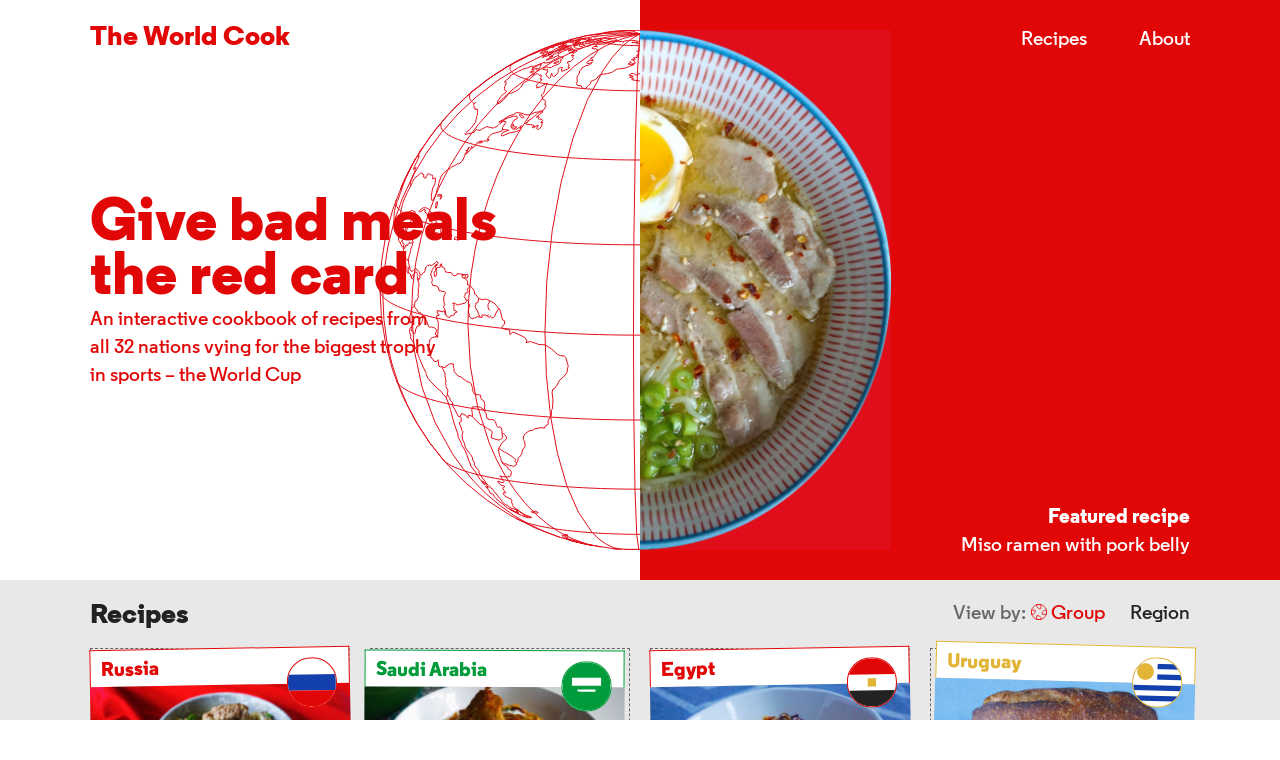

--- FILE ---
content_type: text/html; charset=UTF-8
request_url: https://theworldcook.com/
body_size: 4998
content:
<!DOCTYPE html>
<html >
<head>
    <meta charset="utf-8">
    <meta http-equiv="X-UA-Compatible" content="IE=edge">
    <meta name="viewport" content="width=device-width, initial-scale=1, maximum-scale=1">

        <title>The World Cook</title>
        <link rel="canonical" href="http://www.theworldcook.com">
        <meta name="description" content="An interactive cookbook of recipes from all 32 nations vying for the biggest trophy in sports – the World Cup">
        <meta property="og:description" content="An interactive cookbook of recipes from all 32 nations vying for the biggest trophy in sports – the World Cup" />
        <meta property="og:url" content="http://www.theworldcook.com/" />
        <meta property="article:published_time" content="2018-06-12T00:00:00+00:00" />
        <meta property="article:author" content="The World Cook" />
        <meta property="og:image" content="http://www.theworldcook.com/assets/images/recipes/denmark/header--2600.jpg" />
        <meta name="twitter:title" content="The World Cook" />
        <meta name="twitter:description" content="An interactive cookbook of recipes from all 32 nations vying for the biggest trophy in sports – the World Cup" />
        <meta name="twitter:image" content="http://www.theworldcook.com/assets/images/recipes/denmark/twitter.jpg" />

    <meta name="twitter:site" content="@worldcook2018" />
    <meta name="twitter:card" content="summary_large_image" />
    <meta property="og:site_name" content="The World Cook" />

    <!-- Favicons -->
    <link rel="shortcut icon" href="/assets/images/favicon.png" />

    <!-- Feeds -->
    <link rel="alternate" type="application/rss+xml" title="RSS" href="feed.xml">

    <!-- Styles -->
    <link rel="stylesheet" href="/styles.css">
</head>

<body data-page-type='home'>
<div class='home-header'>
    <div class='nav container'>
        <h1 class='nav__logo'><a href='/'>The World Cook</a></h1>
        <ul class='nav__items'>
            <li class='nav__item'><a href='/'>Recipes</a></li>
            <li class='nav__item'><a href='/about'>About</a></li>
        </ul>
    </div>

    <div class='container'>
        <div class='home-header__content'>
            <h2 class='home-header__copy'>
                Give bad meals<br />
                the red card
            </h2>
            <p class='home-header__description'>
                An interactive cookbook of recipes from all 32 nations vying for the biggest trophy in sports – the World Cup
            </p>
        </div>

        <div class='home-header__featured'>
            <p class='home-header__description'>
                <a class='home-header__featured-link' href='/recipes/miso-ramen-pork-belly-quick-recipe'>
                <strong>Featured recipe</strong><br />
                Miso ramen with pork belly
                </a>
            </p>
        </div>
    </div>

    <div class='container'>
        <div class='home-header__mobile-content'>
            <h2 class='home-header__copy'>The World Cook</h2>
            <p class='home-header__description'>An interactive cookbook of recipes from all 32 nations vying for the biggest trophy in sports - the&nbsp;World&nbsp;Cup</p>
        </div>
    </div>

    <div class='home-header__background'>
        <canvas class='home-header__canvas'></canvas>
        <div class='home-header__image-container'>
            <picture>
                <source media="(min-width: 800px) and (-webkit-min-device-pixel-ratio: 1.25), (min-width: 800px) and (min-resolution: 120dpi)" sizes="512px" srcset="/assets/images/recipes/japan/home-header--1024.jpg 1024w">
                <source media="(min-width: 800px)" sizes="512px" srcset="/assets/images/recipes/japan/home-header--512.jpg 512w">
                <source media="(-webkit-min-device-pixel-ratio: 1.25), (min-resolution: 120dpi)" sizes="256px" srcset="/assets/images/recipes/japan/home-header--512.jpg 512w">
                <img class='home-header__image' src='/assets/images/recipes/japan/home-header--256.jpg'>
            </picture>
        </div>
    </div>
</div>

<div class='home-recipes groups'>
    <div class='container'>
        <div class='home-recipes__header'>
            <h2 class='home-recipes__title'>Recipes</h2>
            <ul class='home-recipes__filters'>
                <span class='home-recipes__filter-label'>View by:</span>
                <li class='home-recipes__filter home-recipes__filter--groups' data-filter='groups'>Group</li>
                <li class='home-recipes__filter home-recipes__filter--regions' data-filter='regions'>Region</li>
                <svg class='home-recipes__filter-ball' xmlns="http://www.w3.org/2000/svg" viewBox="0 0 126.2 126.2"><circle cx="63.1" cy="63.1" r="60.6"/><path d="M88.8 63.3v18.2H121c1.8-5.8 2.8-12 2.8-18.4 0-5-.6-9.9-1.8-14.6h-15L88.8 63.3zM44.8 92.5v28.4c5.8 1.8 12 2.8 18.4 2.8 5 0 9.9-.6 14.6-1.8v-15.3L62.9 92.5H44.8zM2.5 63.1c0 6.4 1 12.6 2.8 18.4H20l13.7-19.1V48.5H4.3c-1.2 4.7-1.8 9.6-1.8 14.6zM63.1 2.5c-6.4 0-12.6 1-18.4 2.8v14.5l19.1 17.7h13.9V4.3c-4.6-1.2-9.5-1.8-14.6-1.8z"/></svg>
            </ul>
        </div>
        <div class='cards cards--groups'>
            <div class='card-group'>
                <h2 class='card-group__title'>Group A</h2>
                            <div class='card card--live card--red' data-region='Europe' data-group='A'>
                                <div class='card__inner'>
                                    <a class='card__link' href='/recipes/russia-beef-storganoff-russian'></a>
                                    <div class='card__country'>
                                        <h3 class='card__country-name'>Russia</h3>
                                        <div class='card__country-flag flag'>
                                            <img class='card__country-flag-image flag__image' src='/assets/images/flags/russia.svg'>
                                        </div>
                                    </div>
                                    <div class='card__visual'>
                                        <picture>
                                            <source media="(-webkit-min-device-pixel-ratio: 1.25), (min-resolution: 120dpi)" sizes="260px" srcset="/assets/images/recipes/russia/header--520.jpg 520w">
                                            <img class='card__image' src='/assets/images/recipes/russia/header--260.jpg'>
                                        </picture>
                                    </div>
                                    <div class='card__content'>
                                        <h2 class='card__recipe'>Beef Stroganoff</h2>
                                        <div class='card__meta'>
                                            <span class='card__meta-time'>30mins<br /><i></i></span>
                                            
                                        </div>
                                    </div>
                                </div>
                        
                                <div class='card__frame'></div>
                            </div>
                            <div class='card card--live card--green' data-region='Asia' data-group='A'>
                                <div class='card__inner'>
                                    <a class='card__link' href='/recipes/saudi-arabian-chicken-al-kabsa-recipe'></a>
                                    <div class='card__country'>
                                        <h3 class='card__country-name'>Saudi Arabia</h3>
                                        <div class='card__country-flag flag'>
                                            <img class='card__country-flag-image flag__image' src='/assets/images/flags/saudi-arabia.svg'>
                                        </div>
                                    </div>
                                    <div class='card__visual'>
                                        <picture>
                                            <source media="(-webkit-min-device-pixel-ratio: 1.25), (min-resolution: 120dpi)" sizes="260px" srcset="/assets/images/recipes/saudi-arabia/header--520.jpg 520w">
                                            <img class='card__image' src='/assets/images/recipes/saudi-arabia/header--260.jpg'>
                                        </picture>
                                    </div>
                                    <div class='card__content'>
                                        <h2 class='card__recipe'>Al Kabsa</h2>
                                        <div class='card__meta'>
                                            <span class='card__meta-time'>1hr 40mins<br /><i></i></span>
                                            
                                        </div>
                                    </div>
                                </div>
                        
                                <div class='card__frame'></div>
                            </div>
                            <div class='card card--live card--red' data-region='Africa' data-group='A'>
                                <div class='card__inner'>
                                    <a class='card__link' href='/recipes/egyptian-koshary-lentil-rice-pasta-tomato-sauce'></a>
                                    <div class='card__country'>
                                        <h3 class='card__country-name'>Egypt</h3>
                                        <div class='card__country-flag flag'>
                                            <img class='card__country-flag-image flag__image' src='/assets/images/flags/egypt.svg'>
                                        </div>
                                    </div>
                                    <div class='card__visual'>
                                        <picture>
                                            <source media="(-webkit-min-device-pixel-ratio: 1.25), (min-resolution: 120dpi)" sizes="260px" srcset="/assets/images/recipes/egypt/header--520.jpg 520w">
                                            <img class='card__image' src='/assets/images/recipes/egypt/header--260.jpg'>
                                        </picture>
                                    </div>
                                    <div class='card__content'>
                                        <h2 class='card__recipe'>Koshary</h2>
                                        <div class='card__meta'>
                                            <span class='card__meta-time'>1hr<br /><i></i></span>
                                            <span class='card__meta-veggie'>V</span>
                                        </div>
                                    </div>
                                </div>
                        
                                <div class='card__frame'></div>
                            </div>
                            <div class='card card--live card--gold' data-region='South America' data-group='A'>
                                <div class='card__inner'>
                                    <a class='card__link' href='/recipes/uruguay-sandwich-el-chivito'></a>
                                    <div class='card__country'>
                                        <h3 class='card__country-name'>Uruguay</h3>
                                        <div class='card__country-flag flag'>
                                            <img class='card__country-flag-image flag__image' src='/assets/images/flags/uruguay.svg'>
                                        </div>
                                    </div>
                                    <div class='card__visual'>
                                        <picture>
                                            <source media="(-webkit-min-device-pixel-ratio: 1.25), (min-resolution: 120dpi)" sizes="260px" srcset="/assets/images/recipes/uruguay/header--520.jpg 520w">
                                            <img class='card__image' src='/assets/images/recipes/uruguay/header--260.jpg'>
                                        </picture>
                                    </div>
                                    <div class='card__content'>
                                        <h2 class='card__recipe'>El Chivito</h2>
                                        <div class='card__meta'>
                                            <span class='card__meta-time'>1hr<br /><i></i></span>
                                            
                                        </div>
                                    </div>
                                </div>
                        
                                <div class='card__frame'></div>
                            </div>
            </div>

            <div class='card-group'>
                <h2 class='card-group__title'>Group B</h2>
                            <div class='card card--live card--green' data-region='Europe' data-group='B'>
                                <div class='card__inner'>
                                    <a class='card__link' href='/recipes/portugal-green-soup-caldo-verde'></a>
                                    <div class='card__country'>
                                        <h3 class='card__country-name'>Portugal</h3>
                                        <div class='card__country-flag flag'>
                                            <img class='card__country-flag-image flag__image' src='/assets/images/flags/portugal.svg'>
                                        </div>
                                    </div>
                                    <div class='card__visual'>
                                        <picture>
                                            <source media="(-webkit-min-device-pixel-ratio: 1.25), (min-resolution: 120dpi)" sizes="260px" srcset="/assets/images/recipes/portugal/header--520.jpg 520w">
                                            <img class='card__image' src='/assets/images/recipes/portugal/header--260.jpg'>
                                        </picture>
                                    </div>
                                    <div class='card__content'>
                                        <h2 class='card__recipe'>Caldo Verde</h2>
                                        <div class='card__meta'>
                                            <span class='card__meta-time'>1hr<br /><i></i></span>
                                            
                                        </div>
                                    </div>
                                </div>
                        
                                <div class='card__frame'></div>
                            </div>
                            <div class='card card--live card--yellow' data-region='Europe' data-group='B'>
                                <div class='card__inner'>
                                    <a class='card__link' href='/recipes/spanish-tapas'></a>
                                    <div class='card__country'>
                                        <h3 class='card__country-name'>Spain</h3>
                                        <div class='card__country-flag flag'>
                                            <img class='card__country-flag-image flag__image' src='/assets/images/flags/spain.svg'>
                                        </div>
                                    </div>
                                    <div class='card__visual'>
                                        <picture>
                                            <source media="(-webkit-min-device-pixel-ratio: 1.25), (min-resolution: 120dpi)" sizes="260px" srcset="/assets/images/recipes/spain/header--520.jpg 520w">
                                            <img class='card__image' src='/assets/images/recipes/spain/header--260.jpg'>
                                        </picture>
                                    </div>
                                    <div class='card__content'>
                                        <h2 class='card__recipe'>Tapas Party</h2>
                                        <div class='card__meta'>
                                            <span class='card__meta-time'>2hrs<br /><i></i></span>
                                            
                                        </div>
                                    </div>
                                </div>
                        
                                <div class='card__frame'></div>
                            </div>
                            <div class='card card--live card--red' data-region='Africa' data-group='B'>
                                <div class='card__inner'>
                                    <a class='card__link' href='/recipes/moroccan-lamb-mrouzia'></a>
                                    <div class='card__country'>
                                        <h3 class='card__country-name'>Morocco</h3>
                                        <div class='card__country-flag flag'>
                                            <img class='card__country-flag-image flag__image' src='/assets/images/flags/morocco.svg'>
                                        </div>
                                    </div>
                                    <div class='card__visual'>
                                        <picture>
                                            <source media="(-webkit-min-device-pixel-ratio: 1.25), (min-resolution: 120dpi)" sizes="260px" srcset="/assets/images/recipes/morocco/header--520.jpg 520w">
                                            <img class='card__image' src='/assets/images/recipes/morocco/header--260.jpg'>
                                        </picture>
                                    </div>
                                    <div class='card__content'>
                                        <h2 class='card__recipe'>M&#x27;rouzia</h2>
                                        <div class='card__meta'>
                                            <span class='card__meta-time'>2hrs 30mins<br /><i></i></span>
                                            
                                        </div>
                                    </div>
                                </div>
                        
                                <div class='card__frame'></div>
                            </div>
                            <div class='card card--live card--green' data-region='Africa' data-group='B'>
                                <div class='card__inner'>
                                    <a class='card__link' href='/recipes/iranian-fesenjan-slow-cooked-chicken-in-pomegranate-sauce'></a>
                                    <div class='card__country'>
                                        <h3 class='card__country-name'>Iran</h3>
                                        <div class='card__country-flag flag'>
                                            <img class='card__country-flag-image flag__image' src='/assets/images/flags/iran.svg'>
                                        </div>
                                    </div>
                                    <div class='card__visual'>
                                        <picture>
                                            <source media="(-webkit-min-device-pixel-ratio: 1.25), (min-resolution: 120dpi)" sizes="260px" srcset="/assets/images/recipes/iran/header--520.jpg 520w">
                                            <img class='card__image' src='/assets/images/recipes/iran/header--260.jpg'>
                                        </picture>
                                    </div>
                                    <div class='card__content'>
                                        <h2 class='card__recipe'>Fesenjan</h2>
                                        <div class='card__meta'>
                                            <span class='card__meta-time'>2hrs<br /><i></i></span>
                                            
                                        </div>
                                    </div>
                                </div>
                        
                                <div class='card__frame'></div>
                            </div>
            </div>

            <div class='card-group'>
                <h2 class='card-group__title'>Group C</h2>
                            <div class='card card--live card--blue' data-region='Europe' data-group='C'>
                                <div class='card__inner'>
                                    <a class='card__link' href='/recipes/french-onion-soup'></a>
                                    <div class='card__country'>
                                        <h3 class='card__country-name'>France</h3>
                                        <div class='card__country-flag flag'>
                                            <img class='card__country-flag-image flag__image' src='/assets/images/flags/france.svg'>
                                        </div>
                                    </div>
                                    <div class='card__visual'>
                                        <picture>
                                            <source media="(-webkit-min-device-pixel-ratio: 1.25), (min-resolution: 120dpi)" sizes="260px" srcset="/assets/images/recipes/france/header--520.jpg 520w">
                                            <img class='card__image' src='/assets/images/recipes/france/header--260.jpg'>
                                        </picture>
                                    </div>
                                    <div class='card__content'>
                                        <h2 class='card__recipe'>Onion soup</h2>
                                        <div class='card__meta'>
                                            <span class='card__meta-time'>2hrs<br /><i></i></span>
                                            <span class='card__meta-veggie'>V</span>
                                        </div>
                                    </div>
                                </div>
                        
                                <div class='card__frame'></div>
                            </div>
                            <div class='card card--live card--blue' data-region='Asia' data-group='C'>
                                <div class='card__inner'>
                                    <a class='card__link' href='/recipes/australian-meat-pie-recipe'></a>
                                    <div class='card__country'>
                                        <h3 class='card__country-name'>Australia</h3>
                                        <div class='card__country-flag flag'>
                                            <img class='card__country-flag-image flag__image' src='/assets/images/flags/australia.svg'>
                                        </div>
                                    </div>
                                    <div class='card__visual'>
                                        <picture>
                                            <source media="(-webkit-min-device-pixel-ratio: 1.25), (min-resolution: 120dpi)" sizes="260px" srcset="/assets/images/recipes/australia/header--520.jpg 520w">
                                            <img class='card__image' src='/assets/images/recipes/australia/header--260.jpg'>
                                        </picture>
                                    </div>
                                    <div class='card__content'>
                                        <h2 class='card__recipe'>Australian Meat Pie</h2>
                                        <div class='card__meta'>
                                            <span class='card__meta-time'>1hr 10mins<br /><i></i></span>
                                            
                                        </div>
                                    </div>
                                </div>
                        
                                <div class='card__frame'></div>
                            </div>
                            <div class='card card--live card--red' data-region='South America' data-group='C'>
                                <div class='card__inner'>
                                    <a class='card__link' href='/recipes/peruvian-ceviche-fish'></a>
                                    <div class='card__country'>
                                        <h3 class='card__country-name'>Peru</h3>
                                        <div class='card__country-flag flag'>
                                            <img class='card__country-flag-image flag__image' src='/assets/images/flags/peru.svg'>
                                        </div>
                                    </div>
                                    <div class='card__visual'>
                                        <picture>
                                            <source media="(-webkit-min-device-pixel-ratio: 1.25), (min-resolution: 120dpi)" sizes="260px" srcset="/assets/images/recipes/peru/header--520.jpg 520w">
                                            <img class='card__image' src='/assets/images/recipes/peru/header--260.jpg'>
                                        </picture>
                                    </div>
                                    <div class='card__content'>
                                        <h2 class='card__recipe'>Ceviche</h2>
                                        <div class='card__meta'>
                                            <span class='card__meta-time'>45min<br /><i></i></span>
                                            
                                        </div>
                                    </div>
                                </div>
                        
                                <div class='card__frame'></div>
                            </div>
                            <div class='card card--live card--red' data-region='Europe' data-group='C'>
                                <div class='card__inner'>
                                    <a class='card__link' href='/recipes/danish-open-sandwich-smoorebrod'></a>
                                    <div class='card__country'>
                                        <h3 class='card__country-name'>Denmark</h3>
                                        <div class='card__country-flag flag'>
                                            <img class='card__country-flag-image flag__image' src='/assets/images/flags/denmark.svg'>
                                        </div>
                                    </div>
                                    <div class='card__visual'>
                                        <picture>
                                            <source media="(-webkit-min-device-pixel-ratio: 1.25), (min-resolution: 120dpi)" sizes="260px" srcset="/assets/images/recipes/denmark/header--520.jpg 520w">
                                            <img class='card__image' src='/assets/images/recipes/denmark/header--260.jpg'>
                                        </picture>
                                    </div>
                                    <div class='card__content'>
                                        <h2 class='card__recipe'>Smørrebrød</h2>
                                        <div class='card__meta'>
                                            <span class='card__meta-time'>30mins<br /><i></i></span>
                                            
                                        </div>
                                    </div>
                                </div>
                        
                                <div class='card__frame'></div>
                            </div>
            </div>

            <div class='card-group'>
                <h2 class='card-group__title'>Group D</h2>
                            <div class='card card--live card--light-blue' data-region='South America' data-group='D'>
                                <div class='card__inner'>
                                    <a class='card__link' href='/recipes/argentinan-beef-matambre'></a>
                                    <div class='card__country'>
                                        <h3 class='card__country-name'>Argentina</h3>
                                        <div class='card__country-flag flag'>
                                            <img class='card__country-flag-image flag__image' src='/assets/images/flags/argentina.svg'>
                                        </div>
                                    </div>
                                    <div class='card__visual'>
                                        <picture>
                                            <source media="(-webkit-min-device-pixel-ratio: 1.25), (min-resolution: 120dpi)" sizes="260px" srcset="/assets/images/recipes/argentina/header--520.jpg 520w">
                                            <img class='card__image' src='/assets/images/recipes/argentina/header--260.jpg'>
                                        </picture>
                                    </div>
                                    <div class='card__content'>
                                        <h2 class='card__recipe'>Matambre</h2>
                                        <div class='card__meta'>
                                            <span class='card__meta-time'>1hr 30min<br /><i></i></span>
                                            
                                        </div>
                                    </div>
                                </div>
                        
                                <div class='card__frame'></div>
                            </div>
                            <div class='card card--live card--blue' data-region='Europe' data-group='D'>
                                <div class='card__inner'>
                                    <a class='card__link' href='/recipes/icelandic-leg-of-lamb-with-potatoes'></a>
                                    <div class='card__country'>
                                        <h3 class='card__country-name'>Iceland</h3>
                                        <div class='card__country-flag flag'>
                                            <img class='card__country-flag-image flag__image' src='/assets/images/flags/iceland.svg'>
                                        </div>
                                    </div>
                                    <div class='card__visual'>
                                        <picture>
                                            <source media="(-webkit-min-device-pixel-ratio: 1.25), (min-resolution: 120dpi)" sizes="260px" srcset="/assets/images/recipes/iceland/header--520.jpg 520w">
                                            <img class='card__image' src='/assets/images/recipes/iceland/header--260.jpg'>
                                        </picture>
                                    </div>
                                    <div class='card__content'>
                                        <h2 class='card__recipe'>Leg of lamb with caramelised potatoes</h2>
                                        <div class='card__meta'>
                                            <span class='card__meta-time'>2hrs<br /><i>plus marinate 2hrs-overnight</i></span>
                                            
                                        </div>
                                    </div>
                                </div>
                        
                                <div class='card__frame'></div>
                            </div>
                            <div class='card card--live card--red' data-region='Europe' data-group='D'>
                                <div class='card__inner'>
                                    <a class='card__link' href='/recipes/croatian-pasticada-ragu-gnocchi-paste-recipe'></a>
                                    <div class='card__country'>
                                        <h3 class='card__country-name'>Croatia</h3>
                                        <div class='card__country-flag flag'>
                                            <img class='card__country-flag-image flag__image' src='/assets/images/flags/croatia.svg'>
                                        </div>
                                    </div>
                                    <div class='card__visual'>
                                        <picture>
                                            <source media="(-webkit-min-device-pixel-ratio: 1.25), (min-resolution: 120dpi)" sizes="260px" srcset="/assets/images/recipes/croatia/header--520.jpg 520w">
                                            <img class='card__image' src='/assets/images/recipes/croatia/header--260.jpg'>
                                        </picture>
                                    </div>
                                    <div class='card__content'>
                                        <h2 class='card__recipe'>Pašticada</h2>
                                        <div class='card__meta'>
                                            <span class='card__meta-time'>2hrs 30mins<br /><i>plus marinate overnight</i></span>
                                            
                                        </div>
                                    </div>
                                </div>
                        
                                <div class='card__frame'></div>
                            </div>
                            <div class='card card--live card--green' data-region='Africa' data-group='D'>
                                <div class='card__inner'>
                                    <a class='card__link' href='/recipes/nigerian-jollof-rice-chicken'></a>
                                    <div class='card__country'>
                                        <h3 class='card__country-name'>Nigeria</h3>
                                        <div class='card__country-flag flag'>
                                            <img class='card__country-flag-image flag__image' src='/assets/images/flags/nigeria.svg'>
                                        </div>
                                    </div>
                                    <div class='card__visual'>
                                        <picture>
                                            <source media="(-webkit-min-device-pixel-ratio: 1.25), (min-resolution: 120dpi)" sizes="260px" srcset="/assets/images/recipes/nigeria/header--520.jpg 520w">
                                            <img class='card__image' src='/assets/images/recipes/nigeria/header--260.jpg'>
                                        </picture>
                                    </div>
                                    <div class='card__content'>
                                        <h2 class='card__recipe'>Jollof</h2>
                                        <div class='card__meta'>
                                            <span class='card__meta-time'>1hr 30mins<br /><i></i></span>
                                            
                                        </div>
                                    </div>
                                </div>
                        
                                <div class='card__frame'></div>
                            </div>
            </div>

            <div class='card-group'>
                <h2 class='card-group__title'>Group E</h2>
                            <div class='card card--live card--yellow' data-region='South America' data-group='E'>
                                <div class='card__inner'>
                                    <a class='card__link' href='/recipes/brazilian-shrimp-stew-moqueca'></a>
                                    <div class='card__country'>
                                        <h3 class='card__country-name'>Brazil</h3>
                                        <div class='card__country-flag flag'>
                                            <img class='card__country-flag-image flag__image' src='/assets/images/flags/brazil.svg'>
                                        </div>
                                    </div>
                                    <div class='card__visual'>
                                        <picture>
                                            <source media="(-webkit-min-device-pixel-ratio: 1.25), (min-resolution: 120dpi)" sizes="260px" srcset="/assets/images/recipes/brazil/header--520.jpg 520w">
                                            <img class='card__image' src='/assets/images/recipes/brazil/header--260.jpg'>
                                        </picture>
                                    </div>
                                    <div class='card__content'>
                                        <h2 class='card__recipe'>Moqueca de Camarão </h2>
                                        <div class='card__meta'>
                                            <span class='card__meta-time'>35mins<br /><i></i></span>
                                            
                                        </div>
                                    </div>
                                </div>
                        
                                <div class='card__frame'></div>
                            </div>
                            <div class='card card--live card--red' data-region='Europe' data-group='E'>
                                <div class='card__inner'>
                                    <a class='card__link' href='/recipes/swiss-cheese-fondue-in-bread'></a>
                                    <div class='card__country'>
                                        <h3 class='card__country-name'>Switzerland</h3>
                                        <div class='card__country-flag flag'>
                                            <img class='card__country-flag-image flag__image' src='/assets/images/flags/switzerland.svg'>
                                        </div>
                                    </div>
                                    <div class='card__visual'>
                                        <picture>
                                            <source media="(-webkit-min-device-pixel-ratio: 1.25), (min-resolution: 120dpi)" sizes="260px" srcset="/assets/images/recipes/switzerland/header--520.jpg 520w">
                                            <img class='card__image' src='/assets/images/recipes/switzerland/header--260.jpg'>
                                        </picture>
                                    </div>
                                    <div class='card__content'>
                                        <h2 class='card__recipe'>Cheese Fondue</h2>
                                        <div class='card__meta'>
                                            <span class='card__meta-time'>45mins<br /><i></i></span>
                                            <span class='card__meta-veggie'>V</span>
                                        </div>
                                    </div>
                                </div>
                        
                                <div class='card__frame'></div>
                            </div>
                            <div class='card card--live card--red' data-region='North America' data-group='E'>
                                <div class='card__inner'>
                                    <a class='card__link' href='/recipes/costa-rican-pork-chifrijo-recipe'></a>
                                    <div class='card__country'>
                                        <h3 class='card__country-name'>Costa Rica</h3>
                                        <div class='card__country-flag flag'>
                                            <img class='card__country-flag-image flag__image' src='/assets/images/flags/costa-rica.svg'>
                                        </div>
                                    </div>
                                    <div class='card__visual'>
                                        <picture>
                                            <source media="(-webkit-min-device-pixel-ratio: 1.25), (min-resolution: 120dpi)" sizes="260px" srcset="/assets/images/recipes/costa-rica/header--520.jpg 520w">
                                            <img class='card__image' src='/assets/images/recipes/costa-rica/header--260.jpg'>
                                        </picture>
                                    </div>
                                    <div class='card__content'>
                                        <h2 class='card__recipe'>Chifrijo</h2>
                                        <div class='card__meta'>
                                            <span class='card__meta-time'>2hrs<br /><i></i></span>
                                            
                                        </div>
                                    </div>
                                </div>
                        
                                <div class='card__frame'></div>
                            </div>
                            <div class='card card--live card--blue' data-region='Europe' data-group='E'>
                                <div class='card__inner'>
                                    <a class='card__link' href='/recipes/serbian-gibanica-cheese-pie'></a>
                                    <div class='card__country'>
                                        <h3 class='card__country-name'>Serbia</h3>
                                        <div class='card__country-flag flag'>
                                            <img class='card__country-flag-image flag__image' src='/assets/images/flags/serbia.svg'>
                                        </div>
                                    </div>
                                    <div class='card__visual'>
                                        <picture>
                                            <source media="(-webkit-min-device-pixel-ratio: 1.25), (min-resolution: 120dpi)" sizes="260px" srcset="/assets/images/recipes/serbia/header--520.jpg 520w">
                                            <img class='card__image' src='/assets/images/recipes/serbia/header--260.jpg'>
                                        </picture>
                                    </div>
                                    <div class='card__content'>
                                        <h2 class='card__recipe'>Gibanica</h2>
                                        <div class='card__meta'>
                                            <span class='card__meta-time'>1hr 15min<br /><i></i></span>
                                            <span class='card__meta-veggie'>V</span>
                                        </div>
                                    </div>
                                </div>
                        
                                <div class='card__frame'></div>
                            </div>
            </div>

            <div class='card-group'>
                <h2 class='card-group__title'>Group F</h2>
                            <div class='card card--live card--yellow' data-region='Europe' data-group='F'>
                                <div class='card__inner'>
                                    <a class='card__link' href='/recipes/german-spaetzle-kaespaetzle-recipe'></a>
                                    <div class='card__country'>
                                        <h3 class='card__country-name'>Germany</h3>
                                        <div class='card__country-flag flag'>
                                            <img class='card__country-flag-image flag__image' src='/assets/images/flags/germany.svg'>
                                        </div>
                                    </div>
                                    <div class='card__visual'>
                                        <picture>
                                            <source media="(-webkit-min-device-pixel-ratio: 1.25), (min-resolution: 120dpi)" sizes="260px" srcset="/assets/images/recipes/germany/header--520.jpg 520w">
                                            <img class='card__image' src='/assets/images/recipes/germany/header--260.jpg'>
                                        </picture>
                                    </div>
                                    <div class='card__content'>
                                        <h2 class='card__recipe'>Käespätzle</h2>
                                        <div class='card__meta'>
                                            <span class='card__meta-time'>1hr 15mins<br /><i></i></span>
                                            <span class='card__meta-veggie'>V</span>
                                        </div>
                                    </div>
                                </div>
                        
                                <div class='card__frame'></div>
                            </div>
                            <div class='card card--live card--green' data-region='North America' data-group='F'>
                                <div class='card__inner'>
                                    <a class='card__link' href='/recipes/mexican-chicken-mole-tacos'></a>
                                    <div class='card__country'>
                                        <h3 class='card__country-name'>Mexico</h3>
                                        <div class='card__country-flag flag'>
                                            <img class='card__country-flag-image flag__image' src='/assets/images/flags/mexico.svg'>
                                        </div>
                                    </div>
                                    <div class='card__visual'>
                                        <picture>
                                            <source media="(-webkit-min-device-pixel-ratio: 1.25), (min-resolution: 120dpi)" sizes="260px" srcset="/assets/images/recipes/mexico/header--520.jpg 520w">
                                            <img class='card__image' src='/assets/images/recipes/mexico/header--260.jpg'>
                                        </picture>
                                    </div>
                                    <div class='card__content'>
                                        <h2 class='card__recipe'>Chicken mole tacos</h2>
                                        <div class='card__meta'>
                                            <span class='card__meta-time'>1hr 15mins<br /><i></i></span>
                                            
                                        </div>
                                    </div>
                                </div>
                        
                                <div class='card__frame'></div>
                            </div>
                            <div class='card card--live card--light-blue' data-region='Europe' data-group='F'>
                                <div class='card__inner'>
                                    <a class='card__link' href='/recipes/swedish-meatballs'></a>
                                    <div class='card__country'>
                                        <h3 class='card__country-name'>Sweden</h3>
                                        <div class='card__country-flag flag'>
                                            <img class='card__country-flag-image flag__image' src='/assets/images/flags/sweden.svg'>
                                        </div>
                                    </div>
                                    <div class='card__visual'>
                                        <picture>
                                            <source media="(-webkit-min-device-pixel-ratio: 1.25), (min-resolution: 120dpi)" sizes="260px" srcset="/assets/images/recipes/sweden/header--520.jpg 520w">
                                            <img class='card__image' src='/assets/images/recipes/sweden/header--260.jpg'>
                                        </picture>
                                    </div>
                                    <div class='card__content'>
                                        <h2 class='card__recipe'>Meatballs</h2>
                                        <div class='card__meta'>
                                            <span class='card__meta-time'>2hrs<br /><i>plus freezing meetballs </i></span>
                                            
                                        </div>
                                    </div>
                                </div>
                        
                                <div class='card__frame'></div>
                            </div>
                            <div class='card card--live card--blue' data-region='Asia' data-group='F'>
                                <div class='card__inner'>
                                    <a class='card__link' href='/recipes/korean-octopus-nakji-bokkeum'></a>
                                    <div class='card__country'>
                                        <h3 class='card__country-name'>South Korea</h3>
                                        <div class='card__country-flag flag'>
                                            <img class='card__country-flag-image flag__image' src='/assets/images/flags/south-korea.svg'>
                                        </div>
                                    </div>
                                    <div class='card__visual'>
                                        <picture>
                                            <source media="(-webkit-min-device-pixel-ratio: 1.25), (min-resolution: 120dpi)" sizes="260px" srcset="/assets/images/recipes/south-korea/header--520.jpg 520w">
                                            <img class='card__image' src='/assets/images/recipes/south-korea/header--260.jpg'>
                                        </picture>
                                    </div>
                                    <div class='card__content'>
                                        <h2 class='card__recipe'>Nakji Bokkeum</h2>
                                        <div class='card__meta'>
                                            <span class='card__meta-time'>45mins<br /><i></i></span>
                                            
                                        </div>
                                    </div>
                                </div>
                        
                                <div class='card__frame'></div>
                            </div>
            </div>

            <div class='card-group'>
                <h2 class='card-group__title'>Group G</h2>
                            <div class='card card--live card--red' data-region='Europe' data-group='G'>
                                <div class='card__inner'>
                                    <a class='card__link' href='/recipes/belgian-flemish-stew-carbonnade-flamande'></a>
                                    <div class='card__country'>
                                        <h3 class='card__country-name'>Belgium</h3>
                                        <div class='card__country-flag flag'>
                                            <img class='card__country-flag-image flag__image' src='/assets/images/flags/belgium.svg'>
                                        </div>
                                    </div>
                                    <div class='card__visual'>
                                        <picture>
                                            <source media="(-webkit-min-device-pixel-ratio: 1.25), (min-resolution: 120dpi)" sizes="260px" srcset="/assets/images/recipes/belgium/header--520.jpg 520w">
                                            <img class='card__image' src='/assets/images/recipes/belgium/header--260.jpg'>
                                        </picture>
                                    </div>
                                    <div class='card__content'>
                                        <h2 class='card__recipe'>Carbonnade Flamande</h2>
                                        <div class='card__meta'>
                                            <span class='card__meta-time'>2hrs 30mins<br /><i></i></span>
                                            
                                        </div>
                                    </div>
                                </div>
                        
                                <div class='card__frame'></div>
                            </div>
                            <div class='card card--live card--blue' data-region='North America' data-group='G'>
                                <div class='card__inner'>
                                    <a class='card__link' href='/recipes/panamanian-tamal-pie-de-olla'></a>
                                    <div class='card__country'>
                                        <h3 class='card__country-name'>Panama</h3>
                                        <div class='card__country-flag flag'>
                                            <img class='card__country-flag-image flag__image' src='/assets/images/flags/panama.svg'>
                                        </div>
                                    </div>
                                    <div class='card__visual'>
                                        <picture>
                                            <source media="(-webkit-min-device-pixel-ratio: 1.25), (min-resolution: 120dpi)" sizes="260px" srcset="/assets/images/recipes/panama/header--520.jpg 520w">
                                            <img class='card__image' src='/assets/images/recipes/panama/header--260.jpg'>
                                        </picture>
                                    </div>
                                    <div class='card__content'>
                                        <h2 class='card__recipe'>Tamal de Olla</h2>
                                        <div class='card__meta'>
                                            <span class='card__meta-time'>1hr 30mins<br /><i>plus marinate 1 hour</i></span>
                                            
                                        </div>
                                    </div>
                                </div>
                        
                                <div class='card__frame'></div>
                            </div>
                            <div class='card card--live card--red' data-region='Africa' data-group='G'>
                                <div class='card__inner'>
                                    <a class='card__link' href='/recipes/tunisian-chickpea-soup-lablabi'></a>
                                    <div class='card__country'>
                                        <h3 class='card__country-name'>Tunisia</h3>
                                        <div class='card__country-flag flag'>
                                            <img class='card__country-flag-image flag__image' src='/assets/images/flags/tunisia.svg'>
                                        </div>
                                    </div>
                                    <div class='card__visual'>
                                        <picture>
                                            <source media="(-webkit-min-device-pixel-ratio: 1.25), (min-resolution: 120dpi)" sizes="260px" srcset="/assets/images/recipes/tunisia/header--520.jpg 520w">
                                            <img class='card__image' src='/assets/images/recipes/tunisia/header--260.jpg'>
                                        </picture>
                                    </div>
                                    <div class='card__content'>
                                        <h2 class='card__recipe'>Lablabi </h2>
                                        <div class='card__meta'>
                                            <span class='card__meta-time'>45mins<br /><i>plus overnight soaking</i></span>
                                            <span class='card__meta-veggie'>V</span>
                                        </div>
                                    </div>
                                </div>
                        
                                <div class='card__frame'></div>
                            </div>
                            <div class='card card--live card--red' data-region='Europe' data-group='G'>
                                <div class='card__inner'>
                                    <a class='card__link' href='/recipes/england-sausages-mash-gravy'></a>
                                    <div class='card__country'>
                                        <h3 class='card__country-name'>England</h3>
                                        <div class='card__country-flag flag'>
                                            <img class='card__country-flag-image flag__image' src='/assets/images/flags/england.svg'>
                                        </div>
                                    </div>
                                    <div class='card__visual'>
                                        <picture>
                                            <source media="(-webkit-min-device-pixel-ratio: 1.25), (min-resolution: 120dpi)" sizes="260px" srcset="/assets/images/recipes/england/header--520.jpg 520w">
                                            <img class='card__image' src='/assets/images/recipes/england/header--260.jpg'>
                                        </picture>
                                    </div>
                                    <div class='card__content'>
                                        <h2 class='card__recipe'>Bangers &amp; Mash</h2>
                                        <div class='card__meta'>
                                            <span class='card__meta-time'>1hr<br /><i></i></span>
                                            
                                        </div>
                                    </div>
                                </div>
                        
                                <div class='card__frame'></div>
                            </div>
            </div>

            <div class='card-group'>
                <h2 class='card-group__title'>Group H</h2>
                            <div class='card card--live card--red' data-region='Europe' data-group='H'>
                                <div class='card__inner'>
                                    <a class='card__link' href='/recipes/poland-polish-pierogi-recipe'></a>
                                    <div class='card__country'>
                                        <h3 class='card__country-name'>Poland</h3>
                                        <div class='card__country-flag flag'>
                                            <img class='card__country-flag-image flag__image' src='/assets/images/flags/poland.svg'>
                                        </div>
                                    </div>
                                    <div class='card__visual'>
                                        <picture>
                                            <source media="(-webkit-min-device-pixel-ratio: 1.25), (min-resolution: 120dpi)" sizes="260px" srcset="/assets/images/recipes/poland/header--520.jpg 520w">
                                            <img class='card__image' src='/assets/images/recipes/poland/header--260.jpg'>
                                        </picture>
                                    </div>
                                    <div class='card__content'>
                                        <h2 class='card__recipe'>Potato, Bacon and Pea Pierogi</h2>
                                        <div class='card__meta'>
                                            <span class='card__meta-time'>2hrs<br /><i>plus letting dough rise 1 hour</i></span>
                                            
                                        </div>
                                    </div>
                                </div>
                        
                                <div class='card__frame'></div>
                            </div>
                            <div class='card card--live card--yellow' data-region='Africa' data-group='H'>
                                <div class='card__inner'>
                                    <a class='card__link' href='/recipes/sengal-chicken-poulet-yassa'></a>
                                    <div class='card__country'>
                                        <h3 class='card__country-name'>Senegal</h3>
                                        <div class='card__country-flag flag'>
                                            <img class='card__country-flag-image flag__image' src='/assets/images/flags/senegal.svg'>
                                        </div>
                                    </div>
                                    <div class='card__visual'>
                                        <picture>
                                            <source media="(-webkit-min-device-pixel-ratio: 1.25), (min-resolution: 120dpi)" sizes="260px" srcset="/assets/images/recipes/senegal/header--520.jpg 520w">
                                            <img class='card__image' src='/assets/images/recipes/senegal/header--260.jpg'>
                                        </picture>
                                    </div>
                                    <div class='card__content'>
                                        <h2 class='card__recipe'>Poulet Yassa</h2>
                                        <div class='card__meta'>
                                            <span class='card__meta-time'>2hrs 30mins<br /><i>marinate for two hours</i></span>
                                            
                                        </div>
                                    </div>
                                </div>
                        
                                <div class='card__frame'></div>
                            </div>
                            <div class='card card--live card--yellow' data-region='South America' data-group='H'>
                                <div class='card__inner'>
                                    <a class='card__link' href='/recipes/colombian-cheese-arepas'></a>
                                    <div class='card__country'>
                                        <h3 class='card__country-name'>Colombia</h3>
                                        <div class='card__country-flag flag'>
                                            <img class='card__country-flag-image flag__image' src='/assets/images/flags/colombia.svg'>
                                        </div>
                                    </div>
                                    <div class='card__visual'>
                                        <picture>
                                            <source media="(-webkit-min-device-pixel-ratio: 1.25), (min-resolution: 120dpi)" sizes="260px" srcset="/assets/images/recipes/colombia/header--520.jpg 520w">
                                            <img class='card__image' src='/assets/images/recipes/colombia/header--260.jpg'>
                                        </picture>
                                    </div>
                                    <div class='card__content'>
                                        <h2 class='card__recipe'>Arepas</h2>
                                        <div class='card__meta'>
                                            <span class='card__meta-time'>1hr<br /><i></i></span>
                                            <span class='card__meta-veggie'>V</span>
                                        </div>
                                    </div>
                                </div>
                        
                                <div class='card__frame'></div>
                            </div>
                            <div class='card card--live card--red' data-region='Asia' data-group='H'>
                                <div class='card__inner'>
                                    <a class='card__link' href='/recipes/miso-ramen-pork-belly-quick-recipe'></a>
                                    <div class='card__country'>
                                        <h3 class='card__country-name'>Japan</h3>
                                        <div class='card__country-flag flag'>
                                            <img class='card__country-flag-image flag__image' src='/assets/images/flags/japan.svg'>
                                        </div>
                                    </div>
                                    <div class='card__visual'>
                                        <picture>
                                            <source media="(-webkit-min-device-pixel-ratio: 1.25), (min-resolution: 120dpi)" sizes="260px" srcset="/assets/images/recipes/japan/header--520.jpg 520w">
                                            <img class='card__image' src='/assets/images/recipes/japan/header--260.jpg'>
                                        </picture>
                                    </div>
                                    <div class='card__content'>
                                        <h2 class='card__recipe'>Miso ramen with pork belly</h2>
                                        <div class='card__meta'>
                                            <span class='card__meta-time'>3hrs 30mins<br /><i></i></span>
                                            
                                        </div>
                                    </div>
                                </div>
                        
                                <div class='card__frame'></div>
                            </div>
            </div>
        </div>

        <!-- Regions start here -->

        <div class='cards cards--regions'>
            <div class='card-group'>
                <h2 class='card-group__title'>Africa <span class='card-group__subtitle'>CAF</span></h2>
                            <div class='card card--live card--red' data-region='Africa' data-group='A'>
                                <div class='card__inner'>
                                    <a class='card__link' href='/recipes/egyptian-koshary-lentil-rice-pasta-tomato-sauce'></a>
                                    <div class='card__country'>
                                        <h3 class='card__country-name'>Egypt</h3>
                                        <div class='card__country-flag flag'>
                                            <img class='card__country-flag-image flag__image' src='/assets/images/flags/egypt.svg'>
                                        </div>
                                    </div>
                                    <div class='card__visual'>
                                        <picture>
                                            <source media="(-webkit-min-device-pixel-ratio: 1.25), (min-resolution: 120dpi)" sizes="260px" srcset="/assets/images/recipes/egypt/header--520.jpg 520w">
                                            <img class='card__image' src='/assets/images/recipes/egypt/header--260.jpg'>
                                        </picture>
                                    </div>
                                    <div class='card__content'>
                                        <h2 class='card__recipe'>Koshary</h2>
                                        <div class='card__meta'>
                                            <span class='card__meta-time'>1hr<br /><i></i></span>
                                            <span class='card__meta-veggie'>V</span>
                                        </div>
                                    </div>
                                </div>
                        
                                <div class='card__frame'></div>
                            </div>
                            <div class='card card--live card--red' data-region='Africa' data-group='B'>
                                <div class='card__inner'>
                                    <a class='card__link' href='/recipes/moroccan-lamb-mrouzia'></a>
                                    <div class='card__country'>
                                        <h3 class='card__country-name'>Morocco</h3>
                                        <div class='card__country-flag flag'>
                                            <img class='card__country-flag-image flag__image' src='/assets/images/flags/morocco.svg'>
                                        </div>
                                    </div>
                                    <div class='card__visual'>
                                        <picture>
                                            <source media="(-webkit-min-device-pixel-ratio: 1.25), (min-resolution: 120dpi)" sizes="260px" srcset="/assets/images/recipes/morocco/header--520.jpg 520w">
                                            <img class='card__image' src='/assets/images/recipes/morocco/header--260.jpg'>
                                        </picture>
                                    </div>
                                    <div class='card__content'>
                                        <h2 class='card__recipe'>M&#x27;rouzia</h2>
                                        <div class='card__meta'>
                                            <span class='card__meta-time'>2hrs 30mins<br /><i></i></span>
                                            
                                        </div>
                                    </div>
                                </div>
                        
                                <div class='card__frame'></div>
                            </div>
                            <div class='card card--live card--green' data-region='Africa' data-group='B'>
                                <div class='card__inner'>
                                    <a class='card__link' href='/recipes/iranian-fesenjan-slow-cooked-chicken-in-pomegranate-sauce'></a>
                                    <div class='card__country'>
                                        <h3 class='card__country-name'>Iran</h3>
                                        <div class='card__country-flag flag'>
                                            <img class='card__country-flag-image flag__image' src='/assets/images/flags/iran.svg'>
                                        </div>
                                    </div>
                                    <div class='card__visual'>
                                        <picture>
                                            <source media="(-webkit-min-device-pixel-ratio: 1.25), (min-resolution: 120dpi)" sizes="260px" srcset="/assets/images/recipes/iran/header--520.jpg 520w">
                                            <img class='card__image' src='/assets/images/recipes/iran/header--260.jpg'>
                                        </picture>
                                    </div>
                                    <div class='card__content'>
                                        <h2 class='card__recipe'>Fesenjan</h2>
                                        <div class='card__meta'>
                                            <span class='card__meta-time'>2hrs<br /><i></i></span>
                                            
                                        </div>
                                    </div>
                                </div>
                        
                                <div class='card__frame'></div>
                            </div>
                            <div class='card card--live card--green' data-region='Africa' data-group='D'>
                                <div class='card__inner'>
                                    <a class='card__link' href='/recipes/nigerian-jollof-rice-chicken'></a>
                                    <div class='card__country'>
                                        <h3 class='card__country-name'>Nigeria</h3>
                                        <div class='card__country-flag flag'>
                                            <img class='card__country-flag-image flag__image' src='/assets/images/flags/nigeria.svg'>
                                        </div>
                                    </div>
                                    <div class='card__visual'>
                                        <picture>
                                            <source media="(-webkit-min-device-pixel-ratio: 1.25), (min-resolution: 120dpi)" sizes="260px" srcset="/assets/images/recipes/nigeria/header--520.jpg 520w">
                                            <img class='card__image' src='/assets/images/recipes/nigeria/header--260.jpg'>
                                        </picture>
                                    </div>
                                    <div class='card__content'>
                                        <h2 class='card__recipe'>Jollof</h2>
                                        <div class='card__meta'>
                                            <span class='card__meta-time'>1hr 30mins<br /><i></i></span>
                                            
                                        </div>
                                    </div>
                                </div>
                        
                                <div class='card__frame'></div>
                            </div>
                            <div class='card card--live card--red' data-region='Africa' data-group='G'>
                                <div class='card__inner'>
                                    <a class='card__link' href='/recipes/tunisian-chickpea-soup-lablabi'></a>
                                    <div class='card__country'>
                                        <h3 class='card__country-name'>Tunisia</h3>
                                        <div class='card__country-flag flag'>
                                            <img class='card__country-flag-image flag__image' src='/assets/images/flags/tunisia.svg'>
                                        </div>
                                    </div>
                                    <div class='card__visual'>
                                        <picture>
                                            <source media="(-webkit-min-device-pixel-ratio: 1.25), (min-resolution: 120dpi)" sizes="260px" srcset="/assets/images/recipes/tunisia/header--520.jpg 520w">
                                            <img class='card__image' src='/assets/images/recipes/tunisia/header--260.jpg'>
                                        </picture>
                                    </div>
                                    <div class='card__content'>
                                        <h2 class='card__recipe'>Lablabi </h2>
                                        <div class='card__meta'>
                                            <span class='card__meta-time'>45mins<br /><i>plus overnight soaking</i></span>
                                            <span class='card__meta-veggie'>V</span>
                                        </div>
                                    </div>
                                </div>
                        
                                <div class='card__frame'></div>
                            </div>
                            <div class='card card--live card--yellow' data-region='Africa' data-group='H'>
                                <div class='card__inner'>
                                    <a class='card__link' href='/recipes/sengal-chicken-poulet-yassa'></a>
                                    <div class='card__country'>
                                        <h3 class='card__country-name'>Senegal</h3>
                                        <div class='card__country-flag flag'>
                                            <img class='card__country-flag-image flag__image' src='/assets/images/flags/senegal.svg'>
                                        </div>
                                    </div>
                                    <div class='card__visual'>
                                        <picture>
                                            <source media="(-webkit-min-device-pixel-ratio: 1.25), (min-resolution: 120dpi)" sizes="260px" srcset="/assets/images/recipes/senegal/header--520.jpg 520w">
                                            <img class='card__image' src='/assets/images/recipes/senegal/header--260.jpg'>
                                        </picture>
                                    </div>
                                    <div class='card__content'>
                                        <h2 class='card__recipe'>Poulet Yassa</h2>
                                        <div class='card__meta'>
                                            <span class='card__meta-time'>2hrs 30mins<br /><i>marinate for two hours</i></span>
                                            
                                        </div>
                                    </div>
                                </div>
                        
                                <div class='card__frame'></div>
                            </div>
            </div>

            <div class='card-group'>
                <h2 class='card-group__title'>Asia <span class='card-group__subtitle'>AFC</span></h2>
                            <div class='card card--live card--green' data-region='Asia' data-group='A'>
                                <div class='card__inner'>
                                    <a class='card__link' href='/recipes/saudi-arabian-chicken-al-kabsa-recipe'></a>
                                    <div class='card__country'>
                                        <h3 class='card__country-name'>Saudi Arabia</h3>
                                        <div class='card__country-flag flag'>
                                            <img class='card__country-flag-image flag__image' src='/assets/images/flags/saudi-arabia.svg'>
                                        </div>
                                    </div>
                                    <div class='card__visual'>
                                        <picture>
                                            <source media="(-webkit-min-device-pixel-ratio: 1.25), (min-resolution: 120dpi)" sizes="260px" srcset="/assets/images/recipes/saudi-arabia/header--520.jpg 520w">
                                            <img class='card__image' src='/assets/images/recipes/saudi-arabia/header--260.jpg'>
                                        </picture>
                                    </div>
                                    <div class='card__content'>
                                        <h2 class='card__recipe'>Al Kabsa</h2>
                                        <div class='card__meta'>
                                            <span class='card__meta-time'>1hr 40mins<br /><i></i></span>
                                            
                                        </div>
                                    </div>
                                </div>
                        
                                <div class='card__frame'></div>
                            </div>
                            <div class='card card--live card--blue' data-region='Asia' data-group='C'>
                                <div class='card__inner'>
                                    <a class='card__link' href='/recipes/australian-meat-pie-recipe'></a>
                                    <div class='card__country'>
                                        <h3 class='card__country-name'>Australia</h3>
                                        <div class='card__country-flag flag'>
                                            <img class='card__country-flag-image flag__image' src='/assets/images/flags/australia.svg'>
                                        </div>
                                    </div>
                                    <div class='card__visual'>
                                        <picture>
                                            <source media="(-webkit-min-device-pixel-ratio: 1.25), (min-resolution: 120dpi)" sizes="260px" srcset="/assets/images/recipes/australia/header--520.jpg 520w">
                                            <img class='card__image' src='/assets/images/recipes/australia/header--260.jpg'>
                                        </picture>
                                    </div>
                                    <div class='card__content'>
                                        <h2 class='card__recipe'>Australian Meat Pie</h2>
                                        <div class='card__meta'>
                                            <span class='card__meta-time'>1hr 10mins<br /><i></i></span>
                                            
                                        </div>
                                    </div>
                                </div>
                        
                                <div class='card__frame'></div>
                            </div>
                            <div class='card card--live card--blue' data-region='Asia' data-group='F'>
                                <div class='card__inner'>
                                    <a class='card__link' href='/recipes/korean-octopus-nakji-bokkeum'></a>
                                    <div class='card__country'>
                                        <h3 class='card__country-name'>South Korea</h3>
                                        <div class='card__country-flag flag'>
                                            <img class='card__country-flag-image flag__image' src='/assets/images/flags/south-korea.svg'>
                                        </div>
                                    </div>
                                    <div class='card__visual'>
                                        <picture>
                                            <source media="(-webkit-min-device-pixel-ratio: 1.25), (min-resolution: 120dpi)" sizes="260px" srcset="/assets/images/recipes/south-korea/header--520.jpg 520w">
                                            <img class='card__image' src='/assets/images/recipes/south-korea/header--260.jpg'>
                                        </picture>
                                    </div>
                                    <div class='card__content'>
                                        <h2 class='card__recipe'>Nakji Bokkeum</h2>
                                        <div class='card__meta'>
                                            <span class='card__meta-time'>45mins<br /><i></i></span>
                                            
                                        </div>
                                    </div>
                                </div>
                        
                                <div class='card__frame'></div>
                            </div>
                            <div class='card card--live card--red' data-region='Asia' data-group='H'>
                                <div class='card__inner'>
                                    <a class='card__link' href='/recipes/miso-ramen-pork-belly-quick-recipe'></a>
                                    <div class='card__country'>
                                        <h3 class='card__country-name'>Japan</h3>
                                        <div class='card__country-flag flag'>
                                            <img class='card__country-flag-image flag__image' src='/assets/images/flags/japan.svg'>
                                        </div>
                                    </div>
                                    <div class='card__visual'>
                                        <picture>
                                            <source media="(-webkit-min-device-pixel-ratio: 1.25), (min-resolution: 120dpi)" sizes="260px" srcset="/assets/images/recipes/japan/header--520.jpg 520w">
                                            <img class='card__image' src='/assets/images/recipes/japan/header--260.jpg'>
                                        </picture>
                                    </div>
                                    <div class='card__content'>
                                        <h2 class='card__recipe'>Miso ramen with pork belly</h2>
                                        <div class='card__meta'>
                                            <span class='card__meta-time'>3hrs 30mins<br /><i></i></span>
                                            
                                        </div>
                                    </div>
                                </div>
                        
                                <div class='card__frame'></div>
                            </div>
            </div>

            <div class='card-group'>
                <h2 class='card-group__title'>Europe <span class='card-group__subtitle'>UEFA</span></h2>
                            <div class='card card--live card--red' data-region='Europe' data-group='A'>
                                <div class='card__inner'>
                                    <a class='card__link' href='/recipes/russia-beef-storganoff-russian'></a>
                                    <div class='card__country'>
                                        <h3 class='card__country-name'>Russia</h3>
                                        <div class='card__country-flag flag'>
                                            <img class='card__country-flag-image flag__image' src='/assets/images/flags/russia.svg'>
                                        </div>
                                    </div>
                                    <div class='card__visual'>
                                        <picture>
                                            <source media="(-webkit-min-device-pixel-ratio: 1.25), (min-resolution: 120dpi)" sizes="260px" srcset="/assets/images/recipes/russia/header--520.jpg 520w">
                                            <img class='card__image' src='/assets/images/recipes/russia/header--260.jpg'>
                                        </picture>
                                    </div>
                                    <div class='card__content'>
                                        <h2 class='card__recipe'>Beef Stroganoff</h2>
                                        <div class='card__meta'>
                                            <span class='card__meta-time'>30mins<br /><i></i></span>
                                            
                                        </div>
                                    </div>
                                </div>
                        
                                <div class='card__frame'></div>
                            </div>
                            <div class='card card--live card--green' data-region='Europe' data-group='B'>
                                <div class='card__inner'>
                                    <a class='card__link' href='/recipes/portugal-green-soup-caldo-verde'></a>
                                    <div class='card__country'>
                                        <h3 class='card__country-name'>Portugal</h3>
                                        <div class='card__country-flag flag'>
                                            <img class='card__country-flag-image flag__image' src='/assets/images/flags/portugal.svg'>
                                        </div>
                                    </div>
                                    <div class='card__visual'>
                                        <picture>
                                            <source media="(-webkit-min-device-pixel-ratio: 1.25), (min-resolution: 120dpi)" sizes="260px" srcset="/assets/images/recipes/portugal/header--520.jpg 520w">
                                            <img class='card__image' src='/assets/images/recipes/portugal/header--260.jpg'>
                                        </picture>
                                    </div>
                                    <div class='card__content'>
                                        <h2 class='card__recipe'>Caldo Verde</h2>
                                        <div class='card__meta'>
                                            <span class='card__meta-time'>1hr<br /><i></i></span>
                                            
                                        </div>
                                    </div>
                                </div>
                        
                                <div class='card__frame'></div>
                            </div>
                            <div class='card card--live card--yellow' data-region='Europe' data-group='B'>
                                <div class='card__inner'>
                                    <a class='card__link' href='/recipes/spanish-tapas'></a>
                                    <div class='card__country'>
                                        <h3 class='card__country-name'>Spain</h3>
                                        <div class='card__country-flag flag'>
                                            <img class='card__country-flag-image flag__image' src='/assets/images/flags/spain.svg'>
                                        </div>
                                    </div>
                                    <div class='card__visual'>
                                        <picture>
                                            <source media="(-webkit-min-device-pixel-ratio: 1.25), (min-resolution: 120dpi)" sizes="260px" srcset="/assets/images/recipes/spain/header--520.jpg 520w">
                                            <img class='card__image' src='/assets/images/recipes/spain/header--260.jpg'>
                                        </picture>
                                    </div>
                                    <div class='card__content'>
                                        <h2 class='card__recipe'>Tapas Party</h2>
                                        <div class='card__meta'>
                                            <span class='card__meta-time'>2hrs<br /><i></i></span>
                                            
                                        </div>
                                    </div>
                                </div>
                        
                                <div class='card__frame'></div>
                            </div>
                            <div class='card card--live card--blue' data-region='Europe' data-group='C'>
                                <div class='card__inner'>
                                    <a class='card__link' href='/recipes/french-onion-soup'></a>
                                    <div class='card__country'>
                                        <h3 class='card__country-name'>France</h3>
                                        <div class='card__country-flag flag'>
                                            <img class='card__country-flag-image flag__image' src='/assets/images/flags/france.svg'>
                                        </div>
                                    </div>
                                    <div class='card__visual'>
                                        <picture>
                                            <source media="(-webkit-min-device-pixel-ratio: 1.25), (min-resolution: 120dpi)" sizes="260px" srcset="/assets/images/recipes/france/header--520.jpg 520w">
                                            <img class='card__image' src='/assets/images/recipes/france/header--260.jpg'>
                                        </picture>
                                    </div>
                                    <div class='card__content'>
                                        <h2 class='card__recipe'>Onion soup</h2>
                                        <div class='card__meta'>
                                            <span class='card__meta-time'>2hrs<br /><i></i></span>
                                            <span class='card__meta-veggie'>V</span>
                                        </div>
                                    </div>
                                </div>
                        
                                <div class='card__frame'></div>
                            </div>
                            <div class='card card--live card--red' data-region='Europe' data-group='C'>
                                <div class='card__inner'>
                                    <a class='card__link' href='/recipes/danish-open-sandwich-smoorebrod'></a>
                                    <div class='card__country'>
                                        <h3 class='card__country-name'>Denmark</h3>
                                        <div class='card__country-flag flag'>
                                            <img class='card__country-flag-image flag__image' src='/assets/images/flags/denmark.svg'>
                                        </div>
                                    </div>
                                    <div class='card__visual'>
                                        <picture>
                                            <source media="(-webkit-min-device-pixel-ratio: 1.25), (min-resolution: 120dpi)" sizes="260px" srcset="/assets/images/recipes/denmark/header--520.jpg 520w">
                                            <img class='card__image' src='/assets/images/recipes/denmark/header--260.jpg'>
                                        </picture>
                                    </div>
                                    <div class='card__content'>
                                        <h2 class='card__recipe'>Smørrebrød</h2>
                                        <div class='card__meta'>
                                            <span class='card__meta-time'>30mins<br /><i></i></span>
                                            
                                        </div>
                                    </div>
                                </div>
                        
                                <div class='card__frame'></div>
                            </div>
                            <div class='card card--live card--blue' data-region='Europe' data-group='D'>
                                <div class='card__inner'>
                                    <a class='card__link' href='/recipes/icelandic-leg-of-lamb-with-potatoes'></a>
                                    <div class='card__country'>
                                        <h3 class='card__country-name'>Iceland</h3>
                                        <div class='card__country-flag flag'>
                                            <img class='card__country-flag-image flag__image' src='/assets/images/flags/iceland.svg'>
                                        </div>
                                    </div>
                                    <div class='card__visual'>
                                        <picture>
                                            <source media="(-webkit-min-device-pixel-ratio: 1.25), (min-resolution: 120dpi)" sizes="260px" srcset="/assets/images/recipes/iceland/header--520.jpg 520w">
                                            <img class='card__image' src='/assets/images/recipes/iceland/header--260.jpg'>
                                        </picture>
                                    </div>
                                    <div class='card__content'>
                                        <h2 class='card__recipe'>Leg of lamb with caramelised potatoes</h2>
                                        <div class='card__meta'>
                                            <span class='card__meta-time'>2hrs<br /><i>plus marinate 2hrs-overnight</i></span>
                                            
                                        </div>
                                    </div>
                                </div>
                        
                                <div class='card__frame'></div>
                            </div>
                            <div class='card card--live card--red' data-region='Europe' data-group='D'>
                                <div class='card__inner'>
                                    <a class='card__link' href='/recipes/croatian-pasticada-ragu-gnocchi-paste-recipe'></a>
                                    <div class='card__country'>
                                        <h3 class='card__country-name'>Croatia</h3>
                                        <div class='card__country-flag flag'>
                                            <img class='card__country-flag-image flag__image' src='/assets/images/flags/croatia.svg'>
                                        </div>
                                    </div>
                                    <div class='card__visual'>
                                        <picture>
                                            <source media="(-webkit-min-device-pixel-ratio: 1.25), (min-resolution: 120dpi)" sizes="260px" srcset="/assets/images/recipes/croatia/header--520.jpg 520w">
                                            <img class='card__image' src='/assets/images/recipes/croatia/header--260.jpg'>
                                        </picture>
                                    </div>
                                    <div class='card__content'>
                                        <h2 class='card__recipe'>Pašticada</h2>
                                        <div class='card__meta'>
                                            <span class='card__meta-time'>2hrs 30mins<br /><i>plus marinate overnight</i></span>
                                            
                                        </div>
                                    </div>
                                </div>
                        
                                <div class='card__frame'></div>
                            </div>
                            <div class='card card--live card--red' data-region='Europe' data-group='E'>
                                <div class='card__inner'>
                                    <a class='card__link' href='/recipes/swiss-cheese-fondue-in-bread'></a>
                                    <div class='card__country'>
                                        <h3 class='card__country-name'>Switzerland</h3>
                                        <div class='card__country-flag flag'>
                                            <img class='card__country-flag-image flag__image' src='/assets/images/flags/switzerland.svg'>
                                        </div>
                                    </div>
                                    <div class='card__visual'>
                                        <picture>
                                            <source media="(-webkit-min-device-pixel-ratio: 1.25), (min-resolution: 120dpi)" sizes="260px" srcset="/assets/images/recipes/switzerland/header--520.jpg 520w">
                                            <img class='card__image' src='/assets/images/recipes/switzerland/header--260.jpg'>
                                        </picture>
                                    </div>
                                    <div class='card__content'>
                                        <h2 class='card__recipe'>Cheese Fondue</h2>
                                        <div class='card__meta'>
                                            <span class='card__meta-time'>45mins<br /><i></i></span>
                                            <span class='card__meta-veggie'>V</span>
                                        </div>
                                    </div>
                                </div>
                        
                                <div class='card__frame'></div>
                            </div>
                            <div class='card card--live card--blue' data-region='Europe' data-group='E'>
                                <div class='card__inner'>
                                    <a class='card__link' href='/recipes/serbian-gibanica-cheese-pie'></a>
                                    <div class='card__country'>
                                        <h3 class='card__country-name'>Serbia</h3>
                                        <div class='card__country-flag flag'>
                                            <img class='card__country-flag-image flag__image' src='/assets/images/flags/serbia.svg'>
                                        </div>
                                    </div>
                                    <div class='card__visual'>
                                        <picture>
                                            <source media="(-webkit-min-device-pixel-ratio: 1.25), (min-resolution: 120dpi)" sizes="260px" srcset="/assets/images/recipes/serbia/header--520.jpg 520w">
                                            <img class='card__image' src='/assets/images/recipes/serbia/header--260.jpg'>
                                        </picture>
                                    </div>
                                    <div class='card__content'>
                                        <h2 class='card__recipe'>Gibanica</h2>
                                        <div class='card__meta'>
                                            <span class='card__meta-time'>1hr 15min<br /><i></i></span>
                                            <span class='card__meta-veggie'>V</span>
                                        </div>
                                    </div>
                                </div>
                        
                                <div class='card__frame'></div>
                            </div>
                            <div class='card card--live card--yellow' data-region='Europe' data-group='F'>
                                <div class='card__inner'>
                                    <a class='card__link' href='/recipes/german-spaetzle-kaespaetzle-recipe'></a>
                                    <div class='card__country'>
                                        <h3 class='card__country-name'>Germany</h3>
                                        <div class='card__country-flag flag'>
                                            <img class='card__country-flag-image flag__image' src='/assets/images/flags/germany.svg'>
                                        </div>
                                    </div>
                                    <div class='card__visual'>
                                        <picture>
                                            <source media="(-webkit-min-device-pixel-ratio: 1.25), (min-resolution: 120dpi)" sizes="260px" srcset="/assets/images/recipes/germany/header--520.jpg 520w">
                                            <img class='card__image' src='/assets/images/recipes/germany/header--260.jpg'>
                                        </picture>
                                    </div>
                                    <div class='card__content'>
                                        <h2 class='card__recipe'>Käespätzle</h2>
                                        <div class='card__meta'>
                                            <span class='card__meta-time'>1hr 15mins<br /><i></i></span>
                                            <span class='card__meta-veggie'>V</span>
                                        </div>
                                    </div>
                                </div>
                        
                                <div class='card__frame'></div>
                            </div>
                            <div class='card card--live card--light-blue' data-region='Europe' data-group='F'>
                                <div class='card__inner'>
                                    <a class='card__link' href='/recipes/swedish-meatballs'></a>
                                    <div class='card__country'>
                                        <h3 class='card__country-name'>Sweden</h3>
                                        <div class='card__country-flag flag'>
                                            <img class='card__country-flag-image flag__image' src='/assets/images/flags/sweden.svg'>
                                        </div>
                                    </div>
                                    <div class='card__visual'>
                                        <picture>
                                            <source media="(-webkit-min-device-pixel-ratio: 1.25), (min-resolution: 120dpi)" sizes="260px" srcset="/assets/images/recipes/sweden/header--520.jpg 520w">
                                            <img class='card__image' src='/assets/images/recipes/sweden/header--260.jpg'>
                                        </picture>
                                    </div>
                                    <div class='card__content'>
                                        <h2 class='card__recipe'>Meatballs</h2>
                                        <div class='card__meta'>
                                            <span class='card__meta-time'>2hrs<br /><i>plus freezing meetballs </i></span>
                                            
                                        </div>
                                    </div>
                                </div>
                        
                                <div class='card__frame'></div>
                            </div>
                            <div class='card card--live card--red' data-region='Europe' data-group='G'>
                                <div class='card__inner'>
                                    <a class='card__link' href='/recipes/belgian-flemish-stew-carbonnade-flamande'></a>
                                    <div class='card__country'>
                                        <h3 class='card__country-name'>Belgium</h3>
                                        <div class='card__country-flag flag'>
                                            <img class='card__country-flag-image flag__image' src='/assets/images/flags/belgium.svg'>
                                        </div>
                                    </div>
                                    <div class='card__visual'>
                                        <picture>
                                            <source media="(-webkit-min-device-pixel-ratio: 1.25), (min-resolution: 120dpi)" sizes="260px" srcset="/assets/images/recipes/belgium/header--520.jpg 520w">
                                            <img class='card__image' src='/assets/images/recipes/belgium/header--260.jpg'>
                                        </picture>
                                    </div>
                                    <div class='card__content'>
                                        <h2 class='card__recipe'>Carbonnade Flamande</h2>
                                        <div class='card__meta'>
                                            <span class='card__meta-time'>2hrs 30mins<br /><i></i></span>
                                            
                                        </div>
                                    </div>
                                </div>
                        
                                <div class='card__frame'></div>
                            </div>
                            <div class='card card--live card--red' data-region='Europe' data-group='G'>
                                <div class='card__inner'>
                                    <a class='card__link' href='/recipes/england-sausages-mash-gravy'></a>
                                    <div class='card__country'>
                                        <h3 class='card__country-name'>England</h3>
                                        <div class='card__country-flag flag'>
                                            <img class='card__country-flag-image flag__image' src='/assets/images/flags/england.svg'>
                                        </div>
                                    </div>
                                    <div class='card__visual'>
                                        <picture>
                                            <source media="(-webkit-min-device-pixel-ratio: 1.25), (min-resolution: 120dpi)" sizes="260px" srcset="/assets/images/recipes/england/header--520.jpg 520w">
                                            <img class='card__image' src='/assets/images/recipes/england/header--260.jpg'>
                                        </picture>
                                    </div>
                                    <div class='card__content'>
                                        <h2 class='card__recipe'>Bangers &amp; Mash</h2>
                                        <div class='card__meta'>
                                            <span class='card__meta-time'>1hr<br /><i></i></span>
                                            
                                        </div>
                                    </div>
                                </div>
                        
                                <div class='card__frame'></div>
                            </div>
                            <div class='card card--live card--red' data-region='Europe' data-group='H'>
                                <div class='card__inner'>
                                    <a class='card__link' href='/recipes/poland-polish-pierogi-recipe'></a>
                                    <div class='card__country'>
                                        <h3 class='card__country-name'>Poland</h3>
                                        <div class='card__country-flag flag'>
                                            <img class='card__country-flag-image flag__image' src='/assets/images/flags/poland.svg'>
                                        </div>
                                    </div>
                                    <div class='card__visual'>
                                        <picture>
                                            <source media="(-webkit-min-device-pixel-ratio: 1.25), (min-resolution: 120dpi)" sizes="260px" srcset="/assets/images/recipes/poland/header--520.jpg 520w">
                                            <img class='card__image' src='/assets/images/recipes/poland/header--260.jpg'>
                                        </picture>
                                    </div>
                                    <div class='card__content'>
                                        <h2 class='card__recipe'>Potato, Bacon and Pea Pierogi</h2>
                                        <div class='card__meta'>
                                            <span class='card__meta-time'>2hrs<br /><i>plus letting dough rise 1 hour</i></span>
                                            
                                        </div>
                                    </div>
                                </div>
                        
                                <div class='card__frame'></div>
                            </div>
            </div>

            <div class='card-group'>
                <h2 class='card-group__title'>Central America <span class='card-group__subtitle'>CONCACAF</span></h2>
                            <div class='card card--live card--red' data-region='North America' data-group='E'>
                                <div class='card__inner'>
                                    <a class='card__link' href='/recipes/costa-rican-pork-chifrijo-recipe'></a>
                                    <div class='card__country'>
                                        <h3 class='card__country-name'>Costa Rica</h3>
                                        <div class='card__country-flag flag'>
                                            <img class='card__country-flag-image flag__image' src='/assets/images/flags/costa-rica.svg'>
                                        </div>
                                    </div>
                                    <div class='card__visual'>
                                        <picture>
                                            <source media="(-webkit-min-device-pixel-ratio: 1.25), (min-resolution: 120dpi)" sizes="260px" srcset="/assets/images/recipes/costa-rica/header--520.jpg 520w">
                                            <img class='card__image' src='/assets/images/recipes/costa-rica/header--260.jpg'>
                                        </picture>
                                    </div>
                                    <div class='card__content'>
                                        <h2 class='card__recipe'>Chifrijo</h2>
                                        <div class='card__meta'>
                                            <span class='card__meta-time'>2hrs<br /><i></i></span>
                                            
                                        </div>
                                    </div>
                                </div>
                        
                                <div class='card__frame'></div>
                            </div>
                            <div class='card card--live card--green' data-region='North America' data-group='F'>
                                <div class='card__inner'>
                                    <a class='card__link' href='/recipes/mexican-chicken-mole-tacos'></a>
                                    <div class='card__country'>
                                        <h3 class='card__country-name'>Mexico</h3>
                                        <div class='card__country-flag flag'>
                                            <img class='card__country-flag-image flag__image' src='/assets/images/flags/mexico.svg'>
                                        </div>
                                    </div>
                                    <div class='card__visual'>
                                        <picture>
                                            <source media="(-webkit-min-device-pixel-ratio: 1.25), (min-resolution: 120dpi)" sizes="260px" srcset="/assets/images/recipes/mexico/header--520.jpg 520w">
                                            <img class='card__image' src='/assets/images/recipes/mexico/header--260.jpg'>
                                        </picture>
                                    </div>
                                    <div class='card__content'>
                                        <h2 class='card__recipe'>Chicken mole tacos</h2>
                                        <div class='card__meta'>
                                            <span class='card__meta-time'>1hr 15mins<br /><i></i></span>
                                            
                                        </div>
                                    </div>
                                </div>
                        
                                <div class='card__frame'></div>
                            </div>
                            <div class='card card--live card--blue' data-region='North America' data-group='G'>
                                <div class='card__inner'>
                                    <a class='card__link' href='/recipes/panamanian-tamal-pie-de-olla'></a>
                                    <div class='card__country'>
                                        <h3 class='card__country-name'>Panama</h3>
                                        <div class='card__country-flag flag'>
                                            <img class='card__country-flag-image flag__image' src='/assets/images/flags/panama.svg'>
                                        </div>
                                    </div>
                                    <div class='card__visual'>
                                        <picture>
                                            <source media="(-webkit-min-device-pixel-ratio: 1.25), (min-resolution: 120dpi)" sizes="260px" srcset="/assets/images/recipes/panama/header--520.jpg 520w">
                                            <img class='card__image' src='/assets/images/recipes/panama/header--260.jpg'>
                                        </picture>
                                    </div>
                                    <div class='card__content'>
                                        <h2 class='card__recipe'>Tamal de Olla</h2>
                                        <div class='card__meta'>
                                            <span class='card__meta-time'>1hr 30mins<br /><i>plus marinate 1 hour</i></span>
                                            
                                        </div>
                                    </div>
                                </div>
                        
                                <div class='card__frame'></div>
                            </div>
            </div>

            <div class='card-group'>
                <h2 class='card-group__title'>South America <span class='card-group__subtitle'>CONMEBOL</span></h2>
                            <div class='card card--live card--gold' data-region='South America' data-group='A'>
                                <div class='card__inner'>
                                    <a class='card__link' href='/recipes/uruguay-sandwich-el-chivito'></a>
                                    <div class='card__country'>
                                        <h3 class='card__country-name'>Uruguay</h3>
                                        <div class='card__country-flag flag'>
                                            <img class='card__country-flag-image flag__image' src='/assets/images/flags/uruguay.svg'>
                                        </div>
                                    </div>
                                    <div class='card__visual'>
                                        <picture>
                                            <source media="(-webkit-min-device-pixel-ratio: 1.25), (min-resolution: 120dpi)" sizes="260px" srcset="/assets/images/recipes/uruguay/header--520.jpg 520w">
                                            <img class='card__image' src='/assets/images/recipes/uruguay/header--260.jpg'>
                                        </picture>
                                    </div>
                                    <div class='card__content'>
                                        <h2 class='card__recipe'>El Chivito</h2>
                                        <div class='card__meta'>
                                            <span class='card__meta-time'>1hr<br /><i></i></span>
                                            
                                        </div>
                                    </div>
                                </div>
                        
                                <div class='card__frame'></div>
                            </div>
                            <div class='card card--live card--red' data-region='South America' data-group='C'>
                                <div class='card__inner'>
                                    <a class='card__link' href='/recipes/peruvian-ceviche-fish'></a>
                                    <div class='card__country'>
                                        <h3 class='card__country-name'>Peru</h3>
                                        <div class='card__country-flag flag'>
                                            <img class='card__country-flag-image flag__image' src='/assets/images/flags/peru.svg'>
                                        </div>
                                    </div>
                                    <div class='card__visual'>
                                        <picture>
                                            <source media="(-webkit-min-device-pixel-ratio: 1.25), (min-resolution: 120dpi)" sizes="260px" srcset="/assets/images/recipes/peru/header--520.jpg 520w">
                                            <img class='card__image' src='/assets/images/recipes/peru/header--260.jpg'>
                                        </picture>
                                    </div>
                                    <div class='card__content'>
                                        <h2 class='card__recipe'>Ceviche</h2>
                                        <div class='card__meta'>
                                            <span class='card__meta-time'>45min<br /><i></i></span>
                                            
                                        </div>
                                    </div>
                                </div>
                        
                                <div class='card__frame'></div>
                            </div>
                            <div class='card card--live card--light-blue' data-region='South America' data-group='D'>
                                <div class='card__inner'>
                                    <a class='card__link' href='/recipes/argentinan-beef-matambre'></a>
                                    <div class='card__country'>
                                        <h3 class='card__country-name'>Argentina</h3>
                                        <div class='card__country-flag flag'>
                                            <img class='card__country-flag-image flag__image' src='/assets/images/flags/argentina.svg'>
                                        </div>
                                    </div>
                                    <div class='card__visual'>
                                        <picture>
                                            <source media="(-webkit-min-device-pixel-ratio: 1.25), (min-resolution: 120dpi)" sizes="260px" srcset="/assets/images/recipes/argentina/header--520.jpg 520w">
                                            <img class='card__image' src='/assets/images/recipes/argentina/header--260.jpg'>
                                        </picture>
                                    </div>
                                    <div class='card__content'>
                                        <h2 class='card__recipe'>Matambre</h2>
                                        <div class='card__meta'>
                                            <span class='card__meta-time'>1hr 30min<br /><i></i></span>
                                            
                                        </div>
                                    </div>
                                </div>
                        
                                <div class='card__frame'></div>
                            </div>
                            <div class='card card--live card--yellow' data-region='South America' data-group='E'>
                                <div class='card__inner'>
                                    <a class='card__link' href='/recipes/brazilian-shrimp-stew-moqueca'></a>
                                    <div class='card__country'>
                                        <h3 class='card__country-name'>Brazil</h3>
                                        <div class='card__country-flag flag'>
                                            <img class='card__country-flag-image flag__image' src='/assets/images/flags/brazil.svg'>
                                        </div>
                                    </div>
                                    <div class='card__visual'>
                                        <picture>
                                            <source media="(-webkit-min-device-pixel-ratio: 1.25), (min-resolution: 120dpi)" sizes="260px" srcset="/assets/images/recipes/brazil/header--520.jpg 520w">
                                            <img class='card__image' src='/assets/images/recipes/brazil/header--260.jpg'>
                                        </picture>
                                    </div>
                                    <div class='card__content'>
                                        <h2 class='card__recipe'>Moqueca de Camarão </h2>
                                        <div class='card__meta'>
                                            <span class='card__meta-time'>35mins<br /><i></i></span>
                                            
                                        </div>
                                    </div>
                                </div>
                        
                                <div class='card__frame'></div>
                            </div>
                            <div class='card card--live card--yellow' data-region='South America' data-group='H'>
                                <div class='card__inner'>
                                    <a class='card__link' href='/recipes/colombian-cheese-arepas'></a>
                                    <div class='card__country'>
                                        <h3 class='card__country-name'>Colombia</h3>
                                        <div class='card__country-flag flag'>
                                            <img class='card__country-flag-image flag__image' src='/assets/images/flags/colombia.svg'>
                                        </div>
                                    </div>
                                    <div class='card__visual'>
                                        <picture>
                                            <source media="(-webkit-min-device-pixel-ratio: 1.25), (min-resolution: 120dpi)" sizes="260px" srcset="/assets/images/recipes/colombia/header--520.jpg 520w">
                                            <img class='card__image' src='/assets/images/recipes/colombia/header--260.jpg'>
                                        </picture>
                                    </div>
                                    <div class='card__content'>
                                        <h2 class='card__recipe'>Arepas</h2>
                                        <div class='card__meta'>
                                            <span class='card__meta-time'>1hr<br /><i></i></span>
                                            <span class='card__meta-veggie'>V</span>
                                        </div>
                                    </div>
                                </div>
                        
                                <div class='card__frame'></div>
                            </div>
            </div>
        </div>
    </div>
</div>

    <div class='footer'>
            <div class='container'>
            <ul class='footer__links'>
                <li class='footer__link'>
                    <a href='/'>Recipes</a>
                </li>
                <li class='footer__link'>
                    <a href='/about'>About</a>
                </li>
            </ul>

            <ul class='footer__social'>
                <li class='footer__social-button'>
                    <a href='https://www.twitter.com/worldcook2018'>
                        <img src='/assets/icons/twitter.svg' />
                    </a>
                </li>
                <li class='footer__social-button'>
                    <a href='https://www.instagram.com/worldcook2018'>
                        <img src='/assets/icons/instagram.svg' />
                    </a>
                </li>
            </ul>
        </div>
    </div>

    <script type="text/javascript" src="/main.js"></script>
    <script async src="https://www.googletagmanager.com/gtag/js?id=UA-3361191-11"></script>
    <script>
        window.dataLayer = window.dataLayer || [];
        function gtag(){dataLayer.push(arguments);}
        gtag('js', new Date());
        gtag('config', 'UA-3361191-11');
    </script>
</body>
</html>


--- FILE ---
content_type: text/css; charset=UTF-8
request_url: https://theworldcook.com/styles.css
body_size: 4728
content:
@font-face {
  font-family: 'Regular';
  src: url("assets/fonts/Regular-Semibold.woff2"), url("assets/fonts/Regular-Semibold.woff"), url("assets/fonts/Regular-Semibold.eot"), url("assets/fonts/Regular-Semibold.svg"); }

@font-face {
  font-family: 'Regular';
  font-style: italic;
  src: url("assets/fonts/Regular-SemiboldItalic.woff2"), url("assets/fonts/Regular-SemiboldItalic.woff"), url("assets/fonts/Regular-SemiboldItalic.eot"), url("assets/fonts/Regular-SemiboldItalic.svg"); }

@font-face {
  font-family: 'Regular';
  font-weight: bold;
  src: url("assets/fonts/Regular-Extrabold.woff2"), url("assets/fonts/Regular-Extrabold.woff"), url("assets/fonts/Regular-Extrabold.eot"), url("assets/fonts/Regular-Extrabold.svg"); }

html,
body {
  margin: 0;
  padding: 0;
  font-family: 'Regular', sans-serif; }
  html.is-expanded,
  body.is-expanded {
    overflow: hidden; }

a {
  text-decoration: none;
  color: #222; }
  a:hover {
    border-bottom: 2px solid #222; }

.container {
  max-width: 1100px;
  margin: 0 auto;
  padding: 0 20px; }

.nav {
  display: flex;
  justify-content: space-between;
  padding: 24px 20px;
  color: #fff; }

.nav__logo {
  margin: 0;
  font-size: 28px;
  font-weight: bold; }
  .nav__logo a {
    color: #fff; }

.nav__items {
  padding: 0;
  margin: 0;
  list-style: none;
  display: none; }
  @media (min-width: 46.25em) {
    .nav__items {
      display: block; } }

.nav__item {
  width: 100px;
  height: 0;
  display: inline-block;
  vertical-align: bottom;
  line-height: 0;
  font-size: 20px;
  text-align: right; }
  .nav__item a {
    color: #fff; }

.flag {
  width: 32px;
  height: 32px;
  border-radius: 24px;
  background-color: #fff;
  display: inline-block;
  overflow: hidden; }
  @media (min-width: 46.25em) {
    .flag {
      width: 48px;
      height: 48px; } }

.flag__image {
  width: 100%;
  height: 100%; }

.card-group {
  position: relative;
  flex-wrap: wrap;
  display: flex;
  justify-content: flex-start; }
  .card-group .card__content {
    flex-grow: 1; }

.card-group__title {
  width: 100%;
  margin: 0;
  margin-bottom: 16px;
  font-size: 28px;
  line-height: 32px;
  color: #e20707; }
  @media (min-width: 80em) {
    .card-group__title {
      position: absolute;
      transform: rotate(-90deg);
      width: 310px;
      left: -32px;
      top: 294px;
      text-align: center;
      transform-origin: left; } }

.card-group__subtitle {
  color: #666; }

.card {
  position: relative;
  margin-bottom: 24px;
  width: calc(50% - 10px);
  margin-right: 20px;
  display: flex;
  flex-direction: column; }
  @media (min-width: 46.25em) {
    .card {
      width: calc(25% - 15px); } }
  @media (max-width: 46.24em) {
    .card:nth-of-type(2n) {
      margin-right: 0; } }
  @media (min-width: 46.25em) {
    .card:nth-of-type(4n) {
      margin-right: 0; } }

.card--empty {
  position: relative;
  padding: 10px;
  box-sizing: border-box;
  border: 1px dashed #666;
  min-height: 220px; }
  @media (min-width: 46.25em) {
    .card--empty {
      min-height: 300px; } }
  .card--empty .card__country-name {
    text-align: center;
    color: #666;
    padding-right: 0; }
  .card--empty .card__date {
    display: inline-block;
    margin: auto;
    font-size: 36px;
    line-height: 32px;
    text-align: center; }
    .card--empty .card__date sup {
      font-size: 20px;
      line-height: 1.3;
      margin-right: -11px; }
    .card--empty .card__date .card__date-label {
      display: block;
      margin-right: 0; }

.card__inner {
  position: relative;
  z-index: 2;
  background-color: #fff;
  transform: rotate(1deg);
  display: flex;
  flex-direction: column;
  height: 100%;
  transition: transform 0.2s ease-in; }
  .card--red .card__inner {
    transform: rotate(-1deg) translateX(2px); }
  .card--blue .card__inner {
    transform: rotate(1deg) translateY(-1px) translateX(5px); }
  .card--yellow .card__inner,
  .card--gold .card__inner {
    transform: rotate(1.5deg) translateY(-4px) translateX(2px); }
  .card--light-blue .card__inner {
    transform: rotate(-0.75deg) translateY(6px) translateX(-1px); }
  .card--green .card__inner {
    transform: rotate(0.25deg) translateY(2px) translateX(-6px); }
  .card__inner:hover {
    transform: rotate(0deg) translateY(0px) translateX(0px); }

.card__frame {
  position: absolute;
  top: 0;
  left: 0;
  right: 0;
  bottom: 0;
  z-index: 0;
  border: 1px dashed #666; }

.card__link {
  position: absolute;
  top: 0;
  left: 0;
  right: 0;
  bottom: 0;
  z-index: 2; }
  .card__link:hover {
    text-decoration: none;
    border-bottom: none; }

.card__visual {
  position: relative;
  padding-top: 56.25%;
  background-color: rgba(0, 0, 0, 0.2); }

.card__image {
  position: absolute;
  top: 0;
  left: 0;
  right: 0;
  bottom: 0;
  width: 100%;
  display: block; }

.card__content {
  position: relative;
  padding: 10px 10px 40px;
  border: 1px solid #222;
  border-top: none; }

.card__country {
  position: relative;
  z-index: 2;
  padding: 10px 10px 6px;
  border-top: 1px solid #222;
  border-left: 1px solid #222;
  border-right: 1px solid #222; }

.card__country-name {
  font-size: 20px;
  margin: 0;
  padding-right: 40px; }
  @media (min-width: 46.25em) {
    .card__country-name {
      padding-right: 60px; } }

.card__country-flag {
  border: 1px solid #222;
  position: absolute;
  right: 7px;
  bottom: -16px; }
  @media (min-width: 46.25em) {
    .card__country-flag {
      right: 12px;
      bottom: -24px; } }

.card__recipe {
  font-size: 20px;
  line-height: 24px;
  margin: 0 0 12px 0; }
  @media (min-width: 46.25em) {
    .card__recipe {
      font-size: 28px;
      line-height: 32px;
      min-height: 64px; } }

.card__meta {
  position: absolute;
  bottom: 6px;
  left: 10px;
  right: 10px;
  color: #666; }

.card__meta-veggie {
  position: absolute;
  right: 0;
  bottom: 0;
  color: #3399cc;
  font-style: italic; }

.recipe__content {
  position: relative; }

.recipe-header {
  position: relative;
  color: #fff;
  background-color: #e8e8e8;
  padding-top: 56.25%; }
  @media (min-width: 46.25em) {
    .recipe-header {
      height: 0; } }
  .recipe-header .nav {
    position: absolute;
    top: 0;
    left: 0;
    right: 0;
    z-index: 2; }

.recipe-header__image {
  width: 100%;
  display: block;
  position: absolute;
  top: 0;
  bottom: 0;
  left: 0;
  right: 0; }

.recipe-header__content {
  z-index: 2;
  overflow: auto; }
  @media (min-width: 46.25em) {
    .recipe-header__content {
      background-color: transparent !important;
      position: absolute;
      bottom: 0;
      left: 0;
      right: 0; } }

.recipe-header__country {
  display: flex;
  align-items: center;
  margin-bottom: 12px;
  margin-top: 20px; }

.recipe-header__country-flag {
  margin-right: 9px;
  border: 1px solid #fff; }
  @media (min-width: 46.25em) {
    .recipe-header__country-flag {
      border: 0; } }

.recipe-header__country-content {
  margin-top: 4px; }

.recipe-header__country-label,
.recipe-header__country-meta {
  margin: 0;
  font-size: 28px; }

.recipe-header__country-meta {
  font-size: 20px;
  font-weight: normal;
  margin-top: 2px; }

.recipe-header__divider {
  opacity: 0.4; }

.recipe-header__title {
  max-width: 720px;
  margin: 6px 0 20px;
  font-size: 48px;
  line-height: 48px;
  border-top: 1px solid white;
  padding-top: 12px; }
  @media (min-width: 46.25em) {
    .recipe-header__title {
      font-size: 68px;
      line-height: 68px;
      margin-right: 340px;
      border: 0; } }

.recipe-intro {
  position: relative;
  margin: 20px auto 10px;
  font-size: 20px;
  line-height: 28px; }
  @media (min-width: 46.25em) {
    .recipe-intro {
      margin-bottom: 20px; } }

@media (min-width: 46.25em) {
  .recipe-intro__inner {
    padding-right: 340px; } }

@media (min-width: 71.25em) {
  .recipe-intro__inner {
    display: flex; } }

.recipe-intro__description {
  max-width: 600px; }
  @media (min-width: 71.25em) {
    .recipe-intro__description {
      margin-right: 20px; } }
  .recipe-intro__description p {
    margin-top: 0;
    margin-bottom: 28px; }
  .recipe-intro__description a {
    border-bottom: 1px solid #222; }

.recipe-intro__details {
  list-style: none;
  margin: 0 20px 20px 0;
  padding: 0;
  display: flex;
  justify-content: space-between;
  flex-wrap: wrap; }
  @media (min-width: 71.25em) {
    .recipe-intro__details {
      display: block; } }

.recipe-intro__detail {
  width: calc(33% - 10px);
  padding: 3px 0; }
  @media (min-width: 46.25em) {
    .recipe-intro__detail {
      width: 140px; } }
  @media (min-width: 71.25em) {
    .recipe-intro__detail {
      padding: 0;
      position: relative; }
      .recipe-intro__detail:after {
        content: '';
        position: absolute;
        bottom: 2px;
        left: 0;
        height: 1px;
        background-color: #e8e8e8;
        width: 100%; } }

@media (max-width: 46.24em) {
  .recipe-intro__detail--units {
    width: 100%;
    border-top: 1px solid #e8e8e8;
    margin-top: 6px;
    padding-top: 6px; }
    .recipe-intro__detail--units .recipe-intro__detail-label {
      display: inline; }
      .recipe-intro__detail--units .recipe-intro__detail-label:after {
        content: ':'; } }

.recipe-intro__detail:last-of-type:after {
  content: none; }

.recipe-intro__detail-label {
  display: block; }

.recipe-intro__detail-value {
  position: relative;
  color: #666;
  display: block; }

.recipe-intro__detail-unit {
  display: block;
  text-indent: 22px; }

.recipe-intro__detail-ball {
  fill: none;
  stroke: #222;
  stroke-width: 6px;
  width: 16px;
  position: absolute;
  top: 4px;
  left: 0;
  transition: transform 0.3s ease-out; }

.imperial .recipe-intro__detail-unit--imperial,
.metric .recipe-intro__detail-unit--metric {
  pointer-events: none; }

.metric .recipe-intro__detail-unit--imperial,
.imperial .recipe-intro__detail-unit--metric {
  transition: color 0.2s ease-in;
  cursor: pointer;
  color: #222; }

@keyframes toImperial {
  0% {
    transform: translate(0, 28px) rotate(360deg); }
  50% {
    transform: translate(2px, 12.5px) rotate(180deg); }
  100% {
    transform: translate(0, 0px) rotate(0deg); } }

.imperial .recipe-intro__detail-ball {
  transform: translate(0, 0); }

@keyframes toMetric {
  0% {
    transform: translate(0, 3px) rotate(0deg); }
  50% {
    transform: translate(-2px, 12.5px) rotate(180deg); }
  100% {
    transform: translate(0, 28px) rotate(360deg); } }

.metric .recipe-intro__detail-ball {
  transform: translate(0, 28px); }

.imperial .recipe-intro__detail-unit--metric:hover ~ .recipe-intro__detail-ball {
  transform: translate(0, 3px); }

.metric .recipe-intro__detail-unit--imperial:hover ~ .recipe-intro__detail-ball {
  transform: translate(0, 25px); }

.metric .is-animatable.recipe-intro__detail-ball {
  animation: toMetric 0.3s linear; }

.imperial .is-animatable.recipe-intro__detail-ball {
  animation: toImperial 0.3s linear; }

.recipe-ingredients {
  z-index: 2;
  width: 100%; }
  @media (min-width: 46.25em) {
    .recipe-ingredients {
      position: absolute;
      top: 0;
      pointer-events: none;
      margin-top: -12px; } }
  @media (max-width: 46.24em) {
    .recipe-ingredients.is-fixed .recipe-ingredients__box {
      padding-top: 49px; }
    .recipe-ingredients.is-fixed .recipe-ingredients__title {
      position: fixed;
      top: 0;
      left: 0;
      right: 0;
      z-index: 5;
      padding: 6px 20px; } }
  @media (min-width: 46.25em) {
    .recipe-ingredients.is-fixed {
      position: fixed;
      top: 0; }
      .recipe-ingredients.is-fixed .recipe-ingredients__box {
        margin-top: 24px; } }
  @media (max-width: 46.24em) {
    .recipe-ingredients.is-fixed.is-expandable .recipe-ingredients__rows {
      position: fixed;
      top: 0;
      z-index: 4;
      width: 100%;
      left: 0;
      background-color: #222;
      padding: 49px 20px 10px;
      box-sizing: border-box;
      transform: translateY(-100%);
      overflow-y: scroll;
      height: 100vh; }
    .recipe-ingredients.is-fixed.is-expandable .recipe-ingredients__expand {
      opacity: 1; } }
  @media (max-width: 46.24em) {
    .recipe-ingredients.is-fixed.is-expanded .recipe-ingredients__rows {
      transition: transform 0.2s ease-in;
      transform: translateY(0%);
      padding-left: 26px;
      padding-right: 26px; }
    .recipe-ingredients.is-fixed.is-expanded .recipe-ingredients__expand {
      transform: rotate(180deg); } }
  @media (max-width: 46.24em) {
    .recipe-ingredients.is-ended--mobile .recipe-ingredients__title {
      transform: translateY(-100%); } }
  @media (min-width: 46.25em) {
    .recipe-ingredients.is-ended {
      position: absolute;
      bottom: 0;
      top: auto; }
      .recipe-ingredients.is-ended .recipe-ingredients__box {
        margin-top: 12px; } }
  @media (max-width: 46.24em) {
    .recipe-ingredients .container {
      padding: 0; } }

.recipe-ingredients__meta {
  display: none; }

.recipe-ingredients__box {
  position: relative;
  padding: 0 20px 6px 20px;
  margin: 0;
  box-sizing: border-box;
  background-color: #222;
  color: #fff;
  pointer-events: auto; }
  @media (min-width: 46.25em) {
    .recipe-ingredients__box {
      overflow: scroll;
      padding: 0 6px 6px 6px;
      max-height: calc(100vh - 24px - 54px);
      float: right;
      width: 320px;
      margin: 12px 0 0 0; } }

.recipe-ingredients__title {
  font-size: 28px;
  line-height: 1;
  padding: 6px 0;
  margin: 0 0 12px;
  background-color: #222;
  transition: transform 0.2s ease-in; }

.recipe-ingredients__expand {
  position: fixed;
  z-index: 5;
  top: 2px;
  right: 22px;
  width: 32px;
  opacity: 0;
  pointer-events: none;
  transition: all 0.2s ease-in; }

.recipe-ingredients__rows {
  list-style: none;
  padding: 0;
  margin: 0; }

.recipe-ingredients__row {
  position: relative;
  overflow: hidden;
  display: flex;
  font-size: 20px;
  line-height: 28px;
  border-top: #666 solid 1px;
  transition: color 0.4s ease-in; }
  .recipe-ingredients__row.is-used {
    color: #666; }

.recipe-ingredients__ingredient-name {
  position: relative;
  overflow: hidden;
  background-image: linear-gradient(to bottom, #666 0%, #666 100%);
  background-size: 100% 1px;
  background-repeat: no-repeat;
  background-position: -400px .5em;
  transition: background 0.6s ease-in; }
  .is-used .recipe-ingredients__ingredient-name {
    background-position: 0 .5em; }

.recipe-ingredients__ingredient {
  padding-right: 30px; }

.recipe-ingredients__amount {
  width: 80px;
  margin-right: 5px;
  padding-right: 5px;
  border-right: #666 solid 1px;
  flex-shrink: 0;
  display: none; }

.recipe-ingredients__amount-text.is-hidden {
  display: none; }

.imperial .recipe-ingredients__amount--imperial,
.metric .recipe-ingredients__amount--metric {
  display: block; }

.recipe-ingredients__substitute {
  position: absolute;
  top: 4px;
  right: 4px;
  width: 22px;
  height: 22px;
  transition: transform 0.2s ease-out;
  cursor: pointer; }
  .recipe-ingredients__substitute:hover {
    transform: translateX(2px); }

.recipe-steps {
  list-style: none; }

.recipe-step {
  margin: 20px 0; }
  @media (max-width: 46.24em) {
    .recipe-step {
      display: flex;
      flex-direction: column;
      min-height: calc(100vh - 132px); } }
  @media (min-width: 46.25em) {
    .recipe-step {
      margin-right: 340px; } }
  .recipe-step .container {
    display: flex; }

.recipe-step__content {
  position: relative;
  z-index: 1;
  background-color: #fff;
  border: 1px solid #666;
  border-bottom: none;
  padding: 24px 12px;
  flex-shrink: 0;
  flex-grow: 1;
  display: flex;
  overflow: hidden; }
  .recipe-step__content:before {
    content: '';
    position: absolute;
    top: 0;
    bottom: 0;
    left: 44px;
    width: 1px;
    height: 100%;
    background-color: #666; }
    @media (min-width: 46.25em) {
      .recipe-step__content:before {
        left: 60px; } }

.recipe-step__corner {
  position: absolute;
  z-index: 1;
  pointer-events: none;
  width: 16px;
  height: 16px;
  border-radius: 8px;
  border: 1px solid #666; }

.recipe-step__corner--top-left {
  top: -8px;
  left: -8px; }

.recipe-step__corner--bottom-left {
  bottom: -8px;
  left: -8px; }

.recipe-step__corner--top-right {
  top: -8px;
  right: -8px; }

.recipe-step__corner--bottom-right {
  bottom: -8px;
  right: -8px; }

.recipe-step__number {
  position: relative;
  border: 1px solid #666;
  width: 56px;
  height: 56px;
  border-radius: 48px;
  margin: 0 14px 0 3px;
  flex-grow: 0;
  flex-shrink: 0;
  background-color: #fff; }
  @media (min-width: 46.25em) {
    .recipe-step__number {
      width: 72px;
      height: 72px;
      margin: 0 24px 0 11px; } }

.recipe-step__number__digit {
  position: absolute;
  left: 0;
  right: 0;
  top: 0;
  bottom: 0;
  margin: auto;
  text-align: center;
  color: #222;
  font-size: 42px;
  line-height: 1.5;
  font-weight: bold; }
  @media (min-width: 46.25em) {
    .recipe-step__number__digit {
      font-size: 54px;
      line-height: 1.6; } }

.recipe-step__text {
  width: 540px;
  display: flex;
  flex-direction: column;
  justify-content: space-between; }

.recipe-step__instructions {
  margin-top: -6px;
  font-size: 20px;
  line-height: 28px;
  color: #222; }
  .recipe-step__instructions p {
    margin: 0; }

.recipe-step__temp,
.recipe-step__unit {
  display: none; }

.imperial .recipe-step__temp--fahrenheit,
.imperial .recipe-step__unit--imperial,
.metric .recipe-step__temp--celsius,
.metric .recipe-step__unit--metric {
  display: inline; }

.recipe-step__visual {
  flex-grow: 0;
  position: relative;
  z-index: 1;
  overflow: hidden;
  padding-top: 56.25%;
  background-color: #e8e8e8; }

.recipe-step__tip {
  z-index: 2;
  font-size: 20px;
  line-height: 28px;
  display: none; }
  @media (min-width: 46.25em) {
    .recipe-step__tip {
      position: absolute;
      bottom: 20px;
      width: 30%; } }
  @media (max-width: 46.24em) {
    .recipe-step__tip--mobile {
      display: block;
      color: #222;
      margin-top: 24px; } }
  @media (min-width: 46.25em) {
    .recipe-step__tip--tablet {
      display: block;
      color: #fff; } }
  .recipe-step__tip strong {
    display: block; }

.recipe-step__line {
  position: absolute;
  width: 67px;
  left: 10px;
  bottom: 11px; }
  @media (min-width: 46.25em) {
    .recipe-step__line {
      width: 60%;
      position: absolute;
      top: calc(-100% - 4px);
      left: auto;
      bottom: auto; } }

.recipe-step__tip--left {
  left: 20px; }
  .recipe-step__tip--left .recipe-step__line {
    right: -19px;
    transform: scaleX(-1); }

.recipe-step__tip--right {
  right: 20px; }
  .recipe-step__tip--right .recipe-step__line {
    left: calc(-60% - 10px); }

.recipe-step__image {
  position: absolute;
  top: 0;
  left: 0;
  width: 100%;
  display: block; }

.recipe-progress {
  position: fixed;
  left: 0;
  bottom: 0;
  right: 0;
  width: 100%;
  z-index: 3;
  padding: 7px 0;
  transform: translateY(100%);
  transition: transform 0.2s ease-in; }
  @media (min-width: 46.25em) {
    .recipe-progress {
      padding: 12px 0; } }
  .recipe-progress.is-active {
    transform: translateY(0%); }

.recipe-progress__action {
  font-size: 28px;
  margin: 0;
  color: #fff; }

.recipe-progress__detail {
  font-size: 20px;
  margin: 0;
  color: #fff;
  font-weight: normal; }

.recipe-related {
  background-color: #e8e8e8;
  overflow: auto; }

.recipe-related__title {
  padding: 12px 0;
  margin: 0;
  font-size: 28px; }

.recipe--red .recipe-step__number,
.recipe--red .recipe-step__corner,
.recipe--red .recipe-step__content,
.recipe--red .recipe-intro__description a:hover {
  border-color: #e20707; }

.recipe--red .recipe-step__content:before,
.recipe--red .recipe-progress,
.recipe--red .recipe-header__content {
  background-color: #e20707; }

.recipe--red .recipe-ingredients__substitute-icon,
.recipe--red .recipe-ingredients__expand {
  fill: #e20707; }

.recipe--red .recipe-intro__detail-ball {
  stroke: #e20707; }

.recipe--red .recipe-ingredients__title,
.recipe--red .recipe-step__ingredient,
.recipe--red .recipe-ingredients__row.is-active,
.recipe--red .recipe-intro__description a,
.imperial .recipe--red .recipe-intro__detail-unit--imperial,
.metric .recipe--red .recipe-intro__detail-unit--metric,
.recipe--red .recipe-intro__detail-unit:hover {
  color: #e20707; }

.card--red .card__country,
.card--red .card__content,
.card--red .card__country-flag {
  border-color: #e20707; }

.card--red .card__country-name {
  color: #e20707; }

.recipe--green .recipe-step__number,
.recipe--green .recipe-step__corner,
.recipe--green .recipe-step__content,
.recipe--green .recipe-intro__description a:hover {
  border-color: #009b3a; }

.recipe--green .recipe-step__content:before,
.recipe--green .recipe-progress,
.recipe--green .recipe-header__content {
  background-color: #009b3a; }

.recipe--green .recipe-ingredients__substitute-icon,
.recipe--green .recipe-ingredients__expand {
  fill: #009b3a; }

.recipe--green .recipe-intro__detail-ball {
  stroke: #009b3a; }

.recipe--green .recipe-ingredients__title,
.recipe--green .recipe-step__ingredient,
.recipe--green .recipe-ingredients__row.is-active,
.recipe--green .recipe-intro__description a,
.imperial .recipe--green .recipe-intro__detail-unit--imperial,
.metric .recipe--green .recipe-intro__detail-unit--metric,
.recipe--green .recipe-intro__detail-unit:hover {
  color: #009b3a; }

.card--green .card__country,
.card--green .card__content,
.card--green .card__country-flag {
  border-color: #009b3a; }

.card--green .card__country-name {
  color: #009b3a; }

.recipe--yellow .recipe-step__number,
.recipe--yellow .recipe-step__corner,
.recipe--yellow .recipe-step__content,
.recipe--yellow .recipe-intro__description a:hover {
  border-color: #fedf00; }

.recipe--yellow .recipe-step__content:before,
.recipe--yellow .recipe-progress,
.recipe--yellow .recipe-header__content {
  background-color: #fedf00; }

.recipe--yellow .recipe-ingredients__substitute-icon,
.recipe--yellow .recipe-ingredients__expand {
  fill: #fedf00; }

.recipe--yellow .recipe-intro__detail-ball {
  stroke: #fedf00; }

.recipe--yellow .recipe-ingredients__title,
.recipe--yellow .recipe-step__ingredient,
.recipe--yellow .recipe-ingredients__row.is-active,
.recipe--yellow .recipe-intro__description a,
.imperial .recipe--yellow .recipe-intro__detail-unit--imperial,
.metric .recipe--yellow .recipe-intro__detail-unit--metric,
.recipe--yellow .recipe-intro__detail-unit:hover {
  color: #fedf00; }

.card--yellow .card__country,
.card--yellow .card__content,
.card--yellow .card__country-flag {
  border-color: #fedf00; }

.card--yellow .card__country-name {
  color: #fedf00; }

.recipe--blue .recipe-step__number,
.recipe--blue .recipe-step__corner,
.recipe--blue .recipe-step__content,
.recipe--blue .recipe-intro__description a:hover {
  border-color: #1440ad; }

.recipe--blue .recipe-step__content:before,
.recipe--blue .recipe-progress,
.recipe--blue .recipe-header__content {
  background-color: #1440ad; }

.recipe--blue .recipe-ingredients__substitute-icon,
.recipe--blue .recipe-ingredients__expand {
  fill: #1440ad; }

.recipe--blue .recipe-intro__detail-ball {
  stroke: #1440ad; }

.recipe--blue .recipe-ingredients__title,
.recipe--blue .recipe-step__ingredient,
.recipe--blue .recipe-ingredients__row.is-active,
.recipe--blue .recipe-intro__description a,
.imperial .recipe--blue .recipe-intro__detail-unit--imperial,
.metric .recipe--blue .recipe-intro__detail-unit--metric,
.recipe--blue .recipe-intro__detail-unit:hover {
  color: #1440ad; }

.card--blue .card__country,
.card--blue .card__content,
.card--blue .card__country-flag {
  border-color: #1440ad; }

.card--blue .card__country-name {
  color: #1440ad; }

.recipe--light-blue .recipe-step__number,
.recipe--light-blue .recipe-step__corner,
.recipe--light-blue .recipe-step__content,
.recipe--light-blue .recipe-intro__description a:hover {
  border-color: #3399cc; }

.recipe--light-blue .recipe-step__content:before,
.recipe--light-blue .recipe-progress,
.recipe--light-blue .recipe-header__content {
  background-color: #3399cc; }

.recipe--light-blue .recipe-ingredients__substitute-icon,
.recipe--light-blue .recipe-ingredients__expand {
  fill: #3399cc; }

.recipe--light-blue .recipe-intro__detail-ball {
  stroke: #3399cc; }

.recipe--light-blue .recipe-ingredients__title,
.recipe--light-blue .recipe-step__ingredient,
.recipe--light-blue .recipe-ingredients__row.is-active,
.recipe--light-blue .recipe-intro__description a,
.imperial .recipe--light-blue .recipe-intro__detail-unit--imperial,
.metric .recipe--light-blue .recipe-intro__detail-unit--metric,
.recipe--light-blue .recipe-intro__detail-unit:hover {
  color: #3399cc; }

.card--light-blue .card__country,
.card--light-blue .card__content,
.card--light-blue .card__country-flag {
  border-color: #3399cc; }

.card--light-blue .card__country-name {
  color: #3399cc; }

.recipe--gold .recipe-step__number,
.recipe--gold .recipe-step__corner,
.recipe--gold .recipe-step__content,
.recipe--gold .recipe-intro__description a:hover {
  border-color: #e2b537; }

.recipe--gold .recipe-step__content:before,
.recipe--gold .recipe-progress,
.recipe--gold .recipe-header__content {
  background-color: #e2b537; }

.recipe--gold .recipe-ingredients__substitute-icon,
.recipe--gold .recipe-ingredients__expand {
  fill: #e2b537; }

.recipe--gold .recipe-intro__detail-ball {
  stroke: #e2b537; }

.recipe--gold .recipe-ingredients__title,
.recipe--gold .recipe-step__ingredient,
.recipe--gold .recipe-ingredients__row.is-active,
.recipe--gold .recipe-intro__description a,
.imperial .recipe--gold .recipe-intro__detail-unit--imperial,
.metric .recipe--gold .recipe-intro__detail-unit--metric,
.recipe--gold .recipe-intro__detail-unit:hover {
  color: #e2b537; }

.card--gold .card__country,
.card--gold .card__content,
.card--gold .card__country-flag {
  border-color: #e2b537; }

.card--gold .card__country-name {
  color: #e2b537; }

.home-header {
  position: relative;
  background-color: #fff; }
  .home-header .container {
    position: relative;
    z-index: 2; }
  @media (max-width: 46.24em) {
    .home-header .nav {
      display: none; } }
  .home-header .nav__logo a {
    color: #e20707; }
  .home-header .nav__item a {
    color: #fff; }

.home-header__mobile-content {
  padding: 150px 0 130px;
  text-align: center;
  color: #fff;
  max-width: 300px;
  margin: 0 auto; }
  @media (min-width: 46.25em) {
    .home-header__mobile-content {
      display: none; } }

.home-header__content {
  width: 50%;
  max-width: 460px;
  padding: 122px 0 190px 0;
  color: #e20707;
  display: none; }
  @media (min-width: 46.25em) {
    .home-header__content {
      display: block; } }

.home-header__copy {
  margin: 0;
  font-size: 38px;
  line-height: .9;
  color: #e20707; }
  @media (min-width: 46.25em) {
    .home-header__copy {
      font-size: 60px; } }

.home-header__description {
  margin: 0;
  font-size: 20px;
  line-height: 28px; }
  @media (min-width: 46.25em) {
    .home-header__description {
      padding-right: 100px; } }

.home-header__featured {
  position: absolute;
  bottom: 20px;
  right: 20px;
  text-align: right; }
  .home-header__featured .home-header__description {
    padding-right: 0; }

a.home-header__featured-link {
  color: #fff; }
  a.home-header__featured-link:hover {
    border-color: #fff; }

.home-header__background {
  position: absolute;
  z-index: 1;
  top: 0;
  left: 0;
  right: 0;
  bottom: 0;
  display: flex; }

.home-header__canvas {
  width: 50%;
  height: calc(100% - 60px);
  margin: 30px 0;
  opacity: 0;
  transition: 0.3s ease-in opacity; }
  .home-header__canvas.is-init {
    opacity: 1; }

.home-header__image-container {
  position: relative;
  width: 50%;
  background-color: #e20707; }

.home-header__image {
  position: absolute;
  left: 0;
  top: 30px;
  bottom: 30px;
  height: calc(100% - 60px);
  width: auto; }

.home-recipes {
  padding: 20px 0;
  background-color: #e8e8e8; }
  .home-recipes .cards {
    display: none; }
  .home-recipes.groups .cards--groups {
    display: block; }
  .home-recipes.groups .home-recipes__filter--groups {
    pointer-events: none; }
  .home-recipes.regions .cards--regions {
    display: block; }
  .home-recipes.regions .home-recipes__filter--regions {
    pointer-events: none; }

.home-recipes__header {
  padding-bottom: 16px; }
  @media (min-width: 46.25em) {
    .home-recipes__header {
      display: flex;
      justify-content: space-between; } }

.home-recipes__title {
  margin: 0;
  font-size: 28px;
  line-height: 32px;
  color: #222; }

.home-recipes__filters {
  position: relative;
  margin: 0;
  padding: 0;
  list-style: none;
  display: block; }

.home-recipes__filter,
.home-recipes__filter-label {
  display: inline-block;
  font-size: 20px;
  line-height: 28px;
  text-align: right; }

.home-recipes__filter-label {
  color: #666; }

.home-recipes__filter {
  color: #e20707;
  text-indent: 22px; }

.home-recipes__filter-ball {
  fill: none;
  stroke: #e20707;
  stroke-width: 6px;
  width: 16px;
  position: absolute;
  top: 4px;
  left: 0;
  transition: transform 0.3s ease-out; }

.regions .home-recipes__filter--groups,
.groups .home-recipes__filter--regions {
  transition: color 0.2s ease-in;
  cursor: pointer;
  color: #222; }
  .regions .home-recipes__filter--groups:hover,
  .groups .home-recipes__filter--regions:hover {
    color: #e20707; }

@keyframes toGroups {
  0% {
    transform: translate(157px, 0px) rotate(360deg); }
  50% {
    transform: translate(117.5px, -40px) rotate(180deg); }
  100% {
    transform: translate(78px, 0px) rotate(0deg); } }

.groups .home-recipes__filter-ball {
  transform: translate(78px, 0); }

@keyframes toRegions {
  0% {
    transform: translate(78px, 0px) rotate(0deg); }
  50% {
    transform: translate(117.5px, -40px) rotate(180deg); }
  100% {
    transform: translate(157px, 0px) rotate(360deg); } }

.regions .home-recipes__filter-ball {
  transform: translate(157px, 0); }

.regions .is-animatable.home-recipes__filter-ball {
  animation: toRegions 0.3s linear; }

.groups .is-animatable.home-recipes__filter-ball {
  animation: toGroups 0.3s linear; }

.footer {
  padding: 20px 0; }
  .footer .container {
    display: flex;
    justify-content: space-between; }

.footer__links,
.footer__social {
  padding: 0;
  margin: 0;
  list-style: none; }

.footer__link {
  width: 100px;
  height: 0;
  display: inline-block;
  vertical-align: bottom;
  line-height: 0;
  font-size: 20px;
  text-align: left; }
  .footer__link a {
    color: #222;
    border-bottom: 1px solid #222; }

.footer__social-button {
  width: 26px;
  margin-left: 10px;
  display: inline-block; }
  .footer__social-button:hover a {
    text-decoration: none;
    border-bottom: 1px solid #222; }

.about__content {
  padding: 20px 0;
  max-width: 600px; }
  .about__content p {
    font-size: 20px;
    line-height: 28px;
    margin: 0;
    margin-bottom: 28px; }
  .about__content h2 {
    font-size: 28px;
    line-height: 32px;
    color: #1440ad;
    margin: 48px 0 0; }
  .about__content a {
    color: #1440ad;
    border-bottom: 1px solid #222; }
    .about__content a:hover {
      text-decoration: none;
      border-bottom-color: #1440ad; }


--- FILE ---
content_type: image/svg+xml
request_url: https://theworldcook.com/assets/images/flags/belgium.svg
body_size: 158
content:
<svg xmlns="http://www.w3.org/2000/svg" viewBox="0 0 800 800"><defs><style>.a{fill:#222;}.b{fill:#ffcc00;}.c{fill:#e20707;}</style></defs><title>flag</title><rect class="a" x="-267" y="267" width="800" height="266" transform="translate(-267 533) rotate(-90)"/><rect class="b" y="267" width="800" height="266" transform="translate(0 800) rotate(-90)"/><rect class="c" x="267" y="267" width="800" height="266" transform="translate(267 1067) rotate(-90)"/></svg>

--- FILE ---
content_type: image/svg+xml
request_url: https://theworldcook.com/assets/images/flags/brazil.svg
body_size: 156
content:
<svg xmlns="http://www.w3.org/2000/svg" viewBox="0 0 800 800"><defs><style>.a{fill:#009b3a;}.b{fill:#ffcc00;}.c{fill:#1440ad;}.d{fill:#fff;}</style></defs><title>brazil</title><rect class="a" width="800" height="800"/><polygon class="b" points="400 613.1 68.2 400 400 186.9 731.8 400 400 613.1"/><circle class="c" cx="400" cy="400" r="127"/><path class="d" d="M287.1,341.8l236.8,86.2a127,127,0,0,0,2.9-21.3L298.6,323.6A127.1,127.1,0,0,0,287.1,341.8Z"/></svg>

--- FILE ---
content_type: image/svg+xml
request_url: https://theworldcook.com/assets/images/flags/poland.svg
body_size: -109
content:
<svg xmlns="http://www.w3.org/2000/svg" viewBox="0 0 800 800"><defs><style>.a{fill:#e20707;}</style></defs><title>flag</title><rect class="a" y="400" width="800" height="400"/></svg>

--- FILE ---
content_type: image/svg+xml
request_url: https://theworldcook.com/assets/images/flags/south-korea.svg
body_size: 232
content:
<svg xmlns="http://www.w3.org/2000/svg" viewBox="0 0 800 800"><defs><style>.a{fill:#222;}.b{fill:#e20707;}.c{fill:#1440ad;}</style></defs><title>flag</title><rect class="a" x="580" y="130" width="40" height="140" transform="translate(34.3 482.8) rotate(-45)"/><rect class="a" x="144.6" y="565.4" width="40" height="140" transform="translate(-401 302.5) rotate(-45)"/><rect class="a" x="215.4" y="494.6" width="40" height="140" transform="translate(-330.3 331.8) rotate(-45)"/><rect class="a" x="571.2" y="505.6" width="40" height="65" transform="translate(553.7 -260.4) rotate(45)"/><rect class="a" x="606.5" y="541" width="40" height="65" transform="translate(589 -275) rotate(45)"/><rect class="a" x="641.9" y="576.3" width="40" height="65" transform="translate(624.4 -289.7) rotate(45)"/><rect class="a" x="518.1" y="558.7" width="40" height="65" transform="translate(575.6 -207.4) rotate(45)"/><rect class="a" x="553.5" y="594" width="40" height="65" transform="translate(611 -222) rotate(45)"/><rect class="a" x="588.8" y="629.4" width="40" height="65" transform="translate(646.3 -236.7) rotate(45)"/><circle class="b" cx="400" cy="400" r="140"/><path class="c" d="M540,400a140,140,0,0,1-280,0"/><rect class="a" x="144.6" y="94.6" width="40" height="140" transform="translate(164.6 -68.2) rotate(45)"/><rect class="a" x="180" y="130" width="40" height="140" transform="translate(200 -82.8) rotate(45)"/><rect class="a" x="215.4" y="165.4" width="40" height="140" transform="translate(235.4 -97.5) rotate(45)"/><rect class="a" x="153.5" y="541" width="40" height="65" transform="translate(-354.7 290.6) rotate(-45)"/><rect class="a" x="206.5" y="594" width="40" height="65" transform="translate(-376.7 343.7) rotate(-45)"/><rect class="a" x="588.8" y="105.6" width="40" height="65" transform="translate(80.7 471) rotate(-45)"/><rect class="a" x="641.9" y="158.7" width="40" height="65" transform="translate(58.7 524) rotate(-45)"/><rect class="a" x="518.1" y="176.3" width="40" height="65" transform="translate(9.9 441.7) rotate(-45)"/><rect class="a" x="571.2" y="229.4" width="40" height="65" transform="translate(-12 494.7) rotate(-45)"/></svg>

--- FILE ---
content_type: image/svg+xml
request_url: https://theworldcook.com/assets/images/flags/colombia.svg
body_size: 6
content:
<svg xmlns="http://www.w3.org/2000/svg" viewBox="0 0 800 800"><defs><style>.a{fill:#ffcc00;}.b{fill:#1440ad;}.c{fill:#e20707;}</style></defs><title>flag</title><rect class="a" width="800" height="400"/><rect class="b" y="400" width="800" height="200"/><rect class="c" y="600" width="800" height="200"/></svg>

--- FILE ---
content_type: image/svg+xml
request_url: https://theworldcook.com/assets/images/flags/nigeria.svg
body_size: 36
content:
<svg xmlns="http://www.w3.org/2000/svg" viewBox="0 0 800 800"><defs><style>.a{fill:#009b3a;}</style></defs><title>flag</title><rect class="a" x="-267" y="267" width="800" height="266" transform="translate(-267 533) rotate(-90)"/><rect class="a" x="267" y="267" width="800" height="266" transform="translate(267 1067) rotate(-90)"/></svg>

--- FILE ---
content_type: image/svg+xml
request_url: https://theworldcook.com/assets/images/flags/switzerland.svg
body_size: 49
content:
<svg xmlns="http://www.w3.org/2000/svg" viewBox="0 0 800 800"><defs><style>.a{fill:#e20707;}.b{fill:#fff;}</style></defs><title>flag</title><rect class="a" y="-0.5" width="800" height="800"/><rect class="b" x="150" y="312" width="500" height="176"/><rect class="b" x="150" y="312" width="500" height="176" transform="translate(800) rotate(90)"/></svg>

--- FILE ---
content_type: image/svg+xml
request_url: https://theworldcook.com/assets/images/flags/peru.svg
body_size: 95
content:
<svg xmlns="http://www.w3.org/2000/svg" viewBox="0 0 800 800"><defs><style>.a{fill:#e20707;}.b{fill:#009b3a;}</style></defs><title>flag</title><rect class="a" x="-267" y="267" width="800" height="266" transform="translate(-267 533) rotate(-90)"/><rect class="a" x="267" y="267" width="800" height="266" transform="translate(267 1067) rotate(-90)"/><circle class="b" cx="400" cy="400" r="70"/></svg>

--- FILE ---
content_type: image/svg+xml
request_url: https://theworldcook.com/assets/images/flags/russia.svg
body_size: -54
content:
<svg xmlns="http://www.w3.org/2000/svg" viewBox="0 0 800 800"><defs><style>.a{fill:#1440ad;}.b{fill:#e20707;}</style></defs><title>flag</title><rect class="a" y="268" width="800" height="266"/><rect class="b" y="534" width="800" height="266"/></svg>

--- FILE ---
content_type: image/svg+xml
request_url: https://theworldcook.com/assets/images/flags/serbia.svg
body_size: 174
content:
<svg xmlns="http://www.w3.org/2000/svg" viewBox="0 0 800 800"><defs><style>.a{fill:#1440ad;}.b{fill:#e20707;}.c{fill:#e2b537;}</style></defs><title>flag</title><rect class="a" y="266.5" width="800" height="266" transform="translate(800 799) rotate(180)"/><rect class="b" y="0.5" width="800" height="266" transform="translate(800 267) rotate(180)"/><rect class="b" x="160" y="265.1" width="240" height="360"/><rect class="c" x="160" y="206.7" width="240" height="38.38"/></svg>

--- FILE ---
content_type: image/svg+xml
request_url: https://theworldcook.com/assets/images/flags/egypt.svg
body_size: 12
content:
<svg xmlns="http://www.w3.org/2000/svg" viewBox="0 0 800 800"><defs><style>.a{fill:#e20707;}.b{fill:#222;}.c{fill:#e2b537;}</style></defs><title>flag</title><rect class="a" width="800" height="266"/><rect class="b" y="534" width="800" height="266"/><rect class="c" x="330" y="330" width="140" height="140"/></svg>

--- FILE ---
content_type: image/svg+xml
request_url: https://theworldcook.com/assets/images/flags/spain.svg
body_size: 40
content:
<svg xmlns="http://www.w3.org/2000/svg" viewBox="0 0 800 800"><defs><style>.a{fill:#e20707;}.b{fill:#ffcc00;}.c{fill:#e2b537;}</style></defs><title>flag</title><rect class="a" width="800" height="800"/><rect class="b" y="200" width="800" height="400"/><rect class="c" x="147.1" y="330" width="140" height="140"/></svg>

--- FILE ---
content_type: image/svg+xml
request_url: https://theworldcook.com/assets/images/flags/england.svg
body_size: -31
content:
<svg xmlns="http://www.w3.org/2000/svg" viewBox="0 0 800 800"><defs><style>.a{fill:#e20707;}</style></defs><title>flag</title><rect class="a" y="330" width="800" height="140"/><rect class="a" y="330" width="800" height="140" transform="translate(800 0) rotate(90)"/></svg>

--- FILE ---
content_type: image/svg+xml
request_url: https://theworldcook.com/assets/images/flags/france.svg
body_size: 65
content:
<svg xmlns="http://www.w3.org/2000/svg" viewBox="0 0 800 800"><defs><style>.a{fill:#1440ad;}.b{fill:#e20707;}</style></defs><title>flag</title><rect class="a" x="-267" y="267" width="800" height="266" transform="translate(-267 533) rotate(-90)"/><rect class="b" x="267" y="267" width="800" height="266" transform="translate(267 1067) rotate(-90)"/></svg>

--- FILE ---
content_type: image/svg+xml
request_url: https://theworldcook.com/assets/images/flags/portugal.svg
body_size: 46
content:
<svg xmlns="http://www.w3.org/2000/svg" viewBox="0 0 800 800"><defs><style>.a{fill:#009b3a;}.b{fill:#e20707;}.c{fill:#ffcc00;}</style></defs><title>flag</title><rect class="a" width="320" height="800"/><rect class="b" x="320" width="480" height="800"/><circle class="c" cx="320" cy="400" r="140"/><circle class="b" cx="320" cy="400" r="70"/></svg>

--- FILE ---
content_type: image/svg+xml
request_url: https://theworldcook.com/assets/images/flags/croatia.svg
body_size: -50
content:
<svg xmlns="http://www.w3.org/2000/svg" viewBox="0 0 800 800"><defs><style>.a{fill:#1440ad;}.b{fill:#e20707;}.c{fill:#39c;}.d{fill:#fff;}</style></defs><title>flag</title><rect class="a" y="534" width="800" height="266" transform="translate(800 1334) rotate(180)"/><rect class="b" width="800" height="266" transform="translate(800 266) rotate(180)"/><rect class="b" x="280" y="220" width="240" height="360"/><rect class="c" x="280" y="161.6" width="240" height="38.38"/><rect class="d" x="340" y="220" width="60" height="60"/><rect class="d" x="460" y="220" width="60" height="60"/><rect class="d" x="280" y="280" width="60" height="60"/><rect class="d" x="400" y="280" width="60" height="60"/><rect class="d" x="340" y="340" width="60" height="60"/><rect class="d" x="460" y="340" width="60" height="60"/><rect class="d" x="280" y="400" width="60" height="60"/><rect class="d" x="400" y="400" width="60" height="60"/><rect class="d" x="340" y="460" width="60" height="60"/><rect class="d" x="460" y="460" width="60" height="60"/><rect class="d" x="280" y="520" width="60" height="60"/><rect class="d" x="400" y="520" width="60" height="60"/></svg>

--- FILE ---
content_type: image/svg+xml
request_url: https://theworldcook.com/assets/images/flags/australia.svg
body_size: 386
content:
<svg xmlns="http://www.w3.org/2000/svg" viewBox="0 0 800 800"><defs><style>.a{fill:#1440ad;}.b{fill:#fff;}.c{fill:#e20707;}</style></defs><title>flag</title><rect class="a" width="800" height="800" transform="translate(0 800) rotate(-90)"/><rect class="b" width="400" height="400"/><rect class="c" y="156" width="400" height="88"/><rect class="c" y="156" width="400" height="88" transform="translate(400) rotate(90)"/><circle class="b" cx="600" cy="600" r="40"/><circle class="b" cx="630" cy="370" r="20"/><circle class="b" cx="600" cy="154" r="40"/><circle class="b" cx="690" cy="260" r="40"/><circle class="b" cx="505" cy="260" r="40"/><circle class="b" cx="200" cy="600" r="70"/></svg>

--- FILE ---
content_type: image/svg+xml
request_url: https://theworldcook.com/assets/images/flags/morocco.svg
body_size: -65
content:
<svg xmlns="http://www.w3.org/2000/svg" viewBox="0 0 800 800"><defs><style>.a{fill:#e20707;}.b{fill:#009b3a;}</style></defs><title>flag</title><rect class="a" width="800" height="800"/><circle class="b" cx="400" cy="400" r="140"/></svg>

--- FILE ---
content_type: image/svg+xml
request_url: https://theworldcook.com/assets/images/flags/japan.svg
body_size: -113
content:
<svg xmlns="http://www.w3.org/2000/svg" viewBox="0 0 800 800"><defs><style>.a{fill:#e20707;}</style></defs><title>flag</title><circle class="a" cx="400" cy="400" r="140"/></svg>

--- FILE ---
content_type: image/svg+xml
request_url: https://theworldcook.com/assets/images/flags/costa-rica.svg
body_size: 47
content:
<svg xmlns="http://www.w3.org/2000/svg" viewBox="0 0 800 800"><defs><style>.a{fill:#1440ad;}.b{fill:#e20707;}.c{fill:#fff;}</style></defs><title>flag</title><rect class="a" width="800" height="133"/><rect class="a" y="667" width="800" height="133"/><rect class="b" y="268" width="800" height="266"/><circle class="c" cx="200" cy="400" r="70"/></svg>

--- FILE ---
content_type: image/svg+xml
request_url: https://theworldcook.com/assets/images/flags/mexico.svg
body_size: 118
content:
<svg xmlns="http://www.w3.org/2000/svg" viewBox="0 0 800 800"><defs><style>.a{fill:#009b3a;}.b{fill:#e20707;}.c{fill:#e2b537;}</style></defs><title>flag</title><rect class="a" x="-267" y="267" width="800" height="266" transform="translate(-267 533) rotate(-90)"/><rect class="b" x="267" y="267" width="800" height="266" transform="translate(267 1067) rotate(-90)"/><circle class="c" cx="400" cy="400" r="70"/></svg>

--- FILE ---
content_type: image/svg+xml
request_url: https://theworldcook.com/assets/images/flags/saudi-arabia.svg
body_size: 76
content:
<svg xmlns="http://www.w3.org/2000/svg" viewBox="0 0 800 800"><defs><style>.a{fill:#009b3a;}.b{fill:#fff;}</style></defs><title>flag</title><rect class="a" width="800" height="800"/><rect class="b" x="157" y="256" width="486" height="134"/><rect class="b" x="250" y="452" width="300" height="36"/></svg>

--- FILE ---
content_type: image/svg+xml
request_url: https://theworldcook.com/assets/images/flags/panama.svg
body_size: 119
content:
<svg xmlns="http://www.w3.org/2000/svg" viewBox="0 0 800 800"><defs><style>.a{fill:#e20707;}.b{fill:#1440ad;}</style></defs><title>flag</title><rect class="a" x="400" width="400" height="400" transform="translate(800 -400) rotate(90)"/><rect class="b" y="400" width="400" height="400" transform="translate(800 400) rotate(90)"/><circle class="b" cx="200" cy="200" r="70"/><circle class="a" cx="600" cy="600" r="70"/></svg>

--- FILE ---
content_type: image/svg+xml
request_url: https://theworldcook.com/assets/images/flags/tunisia.svg
body_size: -25
content:
<svg xmlns="http://www.w3.org/2000/svg" viewBox="0 0 800 800"><defs><style>.a{fill:#e20707;}.b{fill:#fff;}</style></defs><title>flag</title><rect class="a" width="800" height="800"/><circle class="b" cx="400" cy="400" r="140"/><circle class="a" cx="400" cy="400" r="70"/></svg>

--- FILE ---
content_type: image/svg+xml
request_url: https://theworldcook.com/assets/images/flags/iran.svg
body_size: 337
content:
<?xml version="1.0" encoding="utf-8"?>
<!-- Generator: Adobe Illustrator 19.2.1, SVG Export Plug-In . SVG Version: 6.00 Build 0)  -->
<svg version="1.1" id="Layer_1" xmlns="http://www.w3.org/2000/svg" xmlns:xlink="http://www.w3.org/1999/xlink" x="0px" y="0px"
	 viewBox="0 0 800 800" style="enable-background:new 0 0 800 800;" xml:space="preserve">
<style type="text/css">
	.st0{fill:#009B3A;}
	.st1{fill:#ffcc00;}
	.st2{fill:#1440ad;}
	.st3{fill:#FFFFFF;}
	.st4{fill:#E20707;}
</style>
<rect class="st0" width="800" height="270"/>
<rect y="530" class="st4" width="800" height="270"/>
<circle class="st4" cx="400" cy="400" r="70"/>
</svg>


--- FILE ---
content_type: image/svg+xml
request_url: https://theworldcook.com/assets/icons/twitter.svg
body_size: 524
content:
<?xml version="1.0" encoding="utf-8"?>
<!-- Generator: Adobe Illustrator 20.1.0, SVG Export Plug-In . SVG Version: 6.00 Build 0)  -->
<svg version="1.1" id="Layer_1" xmlns="http://www.w3.org/2000/svg" xmlns:xlink="http://www.w3.org/1999/xlink" x="0px" y="0px"
	 viewBox="0 0 28 24.8" style="enable-background:new 0 0 28 24.8;" xml:space="preserve">
<path d="M24.9,5.8v0.7c0,7.5-5.7,16.2-16.2,16.2c-3.1,0-6.1-0.9-8.7-2.6c0.5,0.1,0.9,0.1,1.4,0.1c2.6,0,5.1-0.8,7.1-2.4
	c-2.5,0-4.6-1.6-5.3-4c0.4,0.1,0.7,0.1,1.1,0.1c0.5,0,1-0.1,1.5-0.2c-2.7-0.5-4.6-2.9-4.6-5.6V8C2,8.4,2.9,8.7,3.8,8.7
	C2.2,7.6,1.3,5.9,1.3,4c0-1,0.3-2,0.8-2.9C5,4.6,9.2,6.8,13.8,7c-0.1-0.4-0.1-0.9-0.1-1.3c0-3.1,2.6-5.7,5.7-5.7
	c1.6,0,3.1,0.7,4.2,1.8c1.3-0.3,2.5-0.7,3.6-1.4c-0.4,1.3-1.3,2.5-2.5,3.2C25.8,3.5,27,3.2,28,2.7C27.1,3.9,26.1,4.9,24.9,5.8z"/>
</svg>


--- FILE ---
content_type: image/svg+xml
request_url: https://theworldcook.com/assets/images/flags/senegal.svg
body_size: 204
content:
<svg xmlns="http://www.w3.org/2000/svg" viewBox="0 0 800 800"><defs><style>.a{fill:#009b3a;}.b{fill:#ffcc00;}.c{fill:#e20707;}</style></defs><title>flag</title><rect class="a" x="-267" y="267" width="800" height="266" transform="translate(-267 533) rotate(-90)"/><rect class="b" y="267" width="800" height="266" transform="translate(0 800) rotate(-90)"/><rect class="c" x="267" y="267" width="800" height="266" transform="translate(267 1067) rotate(-90)"/><circle class="a" cx="400" cy="400" r="70"/></svg>

--- FILE ---
content_type: image/svg+xml
request_url: https://theworldcook.com/assets/images/flags/sweden.svg
body_size: 70
content:
<svg xmlns="http://www.w3.org/2000/svg" viewBox="0 0 800 800"><defs><style>.a{fill:#39c;}.b{fill:#ffcc00;}</style></defs><title>flag</title><rect class="a" width="800" height="800" transform="translate(0 800) rotate(-90)"/><rect class="b" y="356" width="800" height="88"/><rect class="b" x="-90" y="356" width="800" height="88" transform="translate(710 90) rotate(90)"/></svg>

--- FILE ---
content_type: image/svg+xml
request_url: https://theworldcook.com/assets/images/flags/argentina.svg
body_size: -21
content:
<svg xmlns="http://www.w3.org/2000/svg" viewBox="0 0 800 800"><defs><style>.a{fill:#39c;}.b{fill:#e2b537;}</style></defs><title>flag</title><rect class="a" width="800" height="266"/><rect class="a" y="534" width="800" height="266"/><circle class="b" cx="400" cy="400" r="70"/></svg>

--- FILE ---
content_type: image/svg+xml
request_url: https://theworldcook.com/assets/images/flags/germany.svg
body_size: 15
content:
<svg xmlns="http://www.w3.org/2000/svg" viewBox="0 0 800 800"><defs><style>.a{fill:#222;}.b{fill:#e20707;}.c{fill:#ffcc00;}</style></defs><title>flag</title><rect class="a" width="800" height="266"/><rect class="b" y="267" width="800" height="266"/><rect class="c" y="534" width="800" height="266"/></svg>

--- FILE ---
content_type: image/svg+xml
request_url: https://theworldcook.com/assets/images/flags/uruguay.svg
body_size: 143
content:
<svg xmlns="http://www.w3.org/2000/svg" viewBox="0 0 800 800"><defs><style>.a{fill:#1440ad;}.b{fill:#fff;}.c{fill:#e2b537;}</style></defs><title>flag</title><rect class="a" y="623" width="800" height="88"/><rect class="a" y="446" width="800" height="88"/><rect class="a" y="266" width="800" height="88"/><rect class="a" y="89" width="800" height="88"/><rect class="b" width="400" height="400"/><circle class="c" cx="200" cy="222" r="140"/></svg>

--- FILE ---
content_type: image/svg+xml
request_url: https://theworldcook.com/assets/images/flags/denmark.svg
body_size: 74
content:
<svg xmlns="http://www.w3.org/2000/svg" viewBox="0 0 800 800"><defs><style>.a{fill:#e20707;}.b{fill:#fff;}</style></defs><title>flag</title><rect class="a" width="800" height="800" transform="translate(0 800) rotate(-90)"/><rect class="b" y="356" width="800" height="88"/><rect class="b" x="-90" y="356" width="800" height="88" transform="translate(710 90) rotate(90)"/></svg>

--- FILE ---
content_type: image/svg+xml
request_url: https://theworldcook.com/assets/images/flags/iceland.svg
body_size: 198
content:
<svg xmlns="http://www.w3.org/2000/svg" viewBox="0 0 800 800"><defs><style>.a{fill:#1440ad;}.b{fill:#fff;}.c{fill:#e20707;}</style></defs><title>flag</title><rect class="a" width="800" height="800"/><rect class="b" y="330" width="800" height="140"/><rect class="b" x="-90" y="330" width="800" height="140" transform="translate(710 90) rotate(90)"/><rect class="c" y="356" width="800" height="88"/><rect class="c" x="-90" y="356" width="800" height="88" transform="translate(710 90) rotate(90)"/></svg>